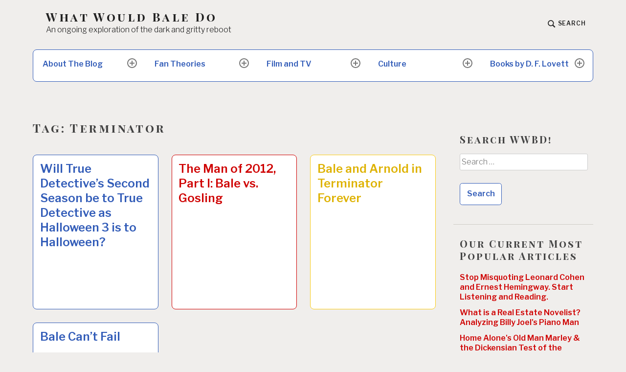

--- FILE ---
content_type: text/html; charset=UTF-8
request_url: https://whatwouldbaledo.com/tag/terminator-2/
body_size: 22478
content:
<!DOCTYPE html>
<html lang="en-US" class="no-js">
<head>
<meta charset="UTF-8">
<meta name="viewport" content="width=device-width, initial-scale=1">
<link rel="profile" href="http://gmpg.org/xfn/11">
<link rel="pingback" href="https://whatwouldbaledo.com/xmlrpc.php">

<meta name='robots' content='index, follow, max-image-preview:large, max-snippet:-1, max-video-preview:-1' />
<script>document.documentElement.className = document.documentElement.className.replace("no-js","js");</script>
<!-- Jetpack Site Verification Tags -->
<meta name="google-site-verification" content="wqdogNV_wnjDVXXyKKhdxBrlogqAW8xcTNRJNc3M68o" />
<script>window._wca = window._wca || [];</script>

	<!-- This site is optimized with the Yoast SEO plugin v26.6 - https://yoast.com/wordpress/plugins/seo/ -->
	<title>Terminator Archives - What Would Bale Do</title>
	<link rel="canonical" href="https://whatwouldbaledo.com/tag/terminator-2/" />
	<meta property="og:locale" content="en_US" />
	<meta property="og:type" content="article" />
	<meta property="og:title" content="Terminator Archives - What Would Bale Do" />
	<meta property="og:url" content="https://whatwouldbaledo.com/tag/terminator-2/" />
	<meta property="og:site_name" content="What Would Bale Do" />
	<meta name="twitter:card" content="summary_large_image" />
	<script type="application/ld+json" class="yoast-schema-graph">{"@context":"https://schema.org","@graph":[{"@type":"CollectionPage","@id":"https://whatwouldbaledo.com/tag/terminator-2/","url":"https://whatwouldbaledo.com/tag/terminator-2/","name":"Terminator Archives - What Would Bale Do","isPartOf":{"@id":"https://whatwouldbaledo.com/#website"},"breadcrumb":{"@id":"https://whatwouldbaledo.com/tag/terminator-2/#breadcrumb"},"inLanguage":"en-US"},{"@type":"BreadcrumbList","@id":"https://whatwouldbaledo.com/tag/terminator-2/#breadcrumb","itemListElement":[{"@type":"ListItem","position":1,"name":"Home","item":"https://whatwouldbaledo.com/"},{"@type":"ListItem","position":2,"name":"Terminator"}]},{"@type":"WebSite","@id":"https://whatwouldbaledo.com/#website","url":"https://whatwouldbaledo.com/","name":"What Would Bale Do","description":"An ongoing exploration of the dark and gritty reboot","potentialAction":[{"@type":"SearchAction","target":{"@type":"EntryPoint","urlTemplate":"https://whatwouldbaledo.com/?s={search_term_string}"},"query-input":{"@type":"PropertyValueSpecification","valueRequired":true,"valueName":"search_term_string"}}],"inLanguage":"en-US"}]}</script>
	<!-- / Yoast SEO plugin. -->


<link rel='dns-prefetch' href='//public-api.wordpress.com' />
<link rel='dns-prefetch' href='//stats.wp.com' />
<link rel='dns-prefetch' href='//secure.gravatar.com' />
<link rel='dns-prefetch' href='//fonts-api.wp.com' />
<link rel='dns-prefetch' href='//widgets.wp.com' />
<link rel='dns-prefetch' href='//s0.wp.com' />
<link rel='dns-prefetch' href='//0.gravatar.com' />
<link rel='dns-prefetch' href='//1.gravatar.com' />
<link rel='dns-prefetch' href='//2.gravatar.com' />
<link rel='dns-prefetch' href='//jetpack.wordpress.com' />
<link rel='dns-prefetch' href='//s.pubmine.com' />
<link rel='dns-prefetch' href='//x.bidswitch.net' />
<link rel='dns-prefetch' href='//static.criteo.net' />
<link rel='dns-prefetch' href='//ib.adnxs.com' />
<link rel='dns-prefetch' href='//aax.amazon-adsystem.com' />
<link rel='dns-prefetch' href='//bidder.criteo.com' />
<link rel='dns-prefetch' href='//cas.criteo.com' />
<link rel='dns-prefetch' href='//gum.criteo.com' />
<link rel='dns-prefetch' href='//ads.pubmatic.com' />
<link rel='dns-prefetch' href='//gads.pubmatic.com' />
<link rel='dns-prefetch' href='//tpc.googlesyndication.com' />
<link rel='dns-prefetch' href='//ad.doubleclick.net' />
<link rel='dns-prefetch' href='//googleads.g.doubleclick.net' />
<link rel='dns-prefetch' href='//www.googletagservices.com' />
<link rel='dns-prefetch' href='//cdn.switchadhub.com' />
<link rel='dns-prefetch' href='//delivery.g.switchadhub.com' />
<link rel='dns-prefetch' href='//delivery.swid.switchadhub.com' />
<link rel='dns-prefetch' href='//af.pubmine.com' />
<link rel='preconnect' href='//i0.wp.com' />
<link rel='preconnect' href='//c0.wp.com' />
<link rel="alternate" type="application/rss+xml" title="What Would Bale Do &raquo; Feed" href="https://whatwouldbaledo.com/feed/" />
<link rel="alternate" type="application/rss+xml" title="What Would Bale Do &raquo; Comments Feed" href="https://whatwouldbaledo.com/comments/feed/" />
<link rel="alternate" type="application/rss+xml" title="What Would Bale Do &raquo; Terminator Tag Feed" href="https://whatwouldbaledo.com/tag/terminator-2/feed/" />
<style id='wp-img-auto-sizes-contain-inline-css' type='text/css'>
img:is([sizes=auto i],[sizes^="auto," i]){contain-intrinsic-size:3000px 1500px}
/*# sourceURL=wp-img-auto-sizes-contain-inline-css */
</style>
<style id='wp-emoji-styles-inline-css' type='text/css'>

	img.wp-smiley, img.emoji {
		display: inline !important;
		border: none !important;
		box-shadow: none !important;
		height: 1em !important;
		width: 1em !important;
		margin: 0 0.07em !important;
		vertical-align: -0.1em !important;
		background: none !important;
		padding: 0 !important;
	}
/*# sourceURL=wp-emoji-styles-inline-css */
</style>
<style id='wp-block-library-inline-css' type='text/css'>
:root{--wp-block-synced-color:#7a00df;--wp-block-synced-color--rgb:122,0,223;--wp-bound-block-color:var(--wp-block-synced-color);--wp-editor-canvas-background:#ddd;--wp-admin-theme-color:#007cba;--wp-admin-theme-color--rgb:0,124,186;--wp-admin-theme-color-darker-10:#006ba1;--wp-admin-theme-color-darker-10--rgb:0,107,160.5;--wp-admin-theme-color-darker-20:#005a87;--wp-admin-theme-color-darker-20--rgb:0,90,135;--wp-admin-border-width-focus:2px}@media (min-resolution:192dpi){:root{--wp-admin-border-width-focus:1.5px}}.wp-element-button{cursor:pointer}:root .has-very-light-gray-background-color{background-color:#eee}:root .has-very-dark-gray-background-color{background-color:#313131}:root .has-very-light-gray-color{color:#eee}:root .has-very-dark-gray-color{color:#313131}:root .has-vivid-green-cyan-to-vivid-cyan-blue-gradient-background{background:linear-gradient(135deg,#00d084,#0693e3)}:root .has-purple-crush-gradient-background{background:linear-gradient(135deg,#34e2e4,#4721fb 50%,#ab1dfe)}:root .has-hazy-dawn-gradient-background{background:linear-gradient(135deg,#faaca8,#dad0ec)}:root .has-subdued-olive-gradient-background{background:linear-gradient(135deg,#fafae1,#67a671)}:root .has-atomic-cream-gradient-background{background:linear-gradient(135deg,#fdd79a,#004a59)}:root .has-nightshade-gradient-background{background:linear-gradient(135deg,#330968,#31cdcf)}:root .has-midnight-gradient-background{background:linear-gradient(135deg,#020381,#2874fc)}:root{--wp--preset--font-size--normal:16px;--wp--preset--font-size--huge:42px}.has-regular-font-size{font-size:1em}.has-larger-font-size{font-size:2.625em}.has-normal-font-size{font-size:var(--wp--preset--font-size--normal)}.has-huge-font-size{font-size:var(--wp--preset--font-size--huge)}.has-text-align-center{text-align:center}.has-text-align-left{text-align:left}.has-text-align-right{text-align:right}.has-fit-text{white-space:nowrap!important}#end-resizable-editor-section{display:none}.aligncenter{clear:both}.items-justified-left{justify-content:flex-start}.items-justified-center{justify-content:center}.items-justified-right{justify-content:flex-end}.items-justified-space-between{justify-content:space-between}.screen-reader-text{border:0;clip-path:inset(50%);height:1px;margin:-1px;overflow:hidden;padding:0;position:absolute;width:1px;word-wrap:normal!important}.screen-reader-text:focus{background-color:#ddd;clip-path:none;color:#444;display:block;font-size:1em;height:auto;left:5px;line-height:normal;padding:15px 23px 14px;text-decoration:none;top:5px;width:auto;z-index:100000}html :where(.has-border-color){border-style:solid}html :where([style*=border-top-color]){border-top-style:solid}html :where([style*=border-right-color]){border-right-style:solid}html :where([style*=border-bottom-color]){border-bottom-style:solid}html :where([style*=border-left-color]){border-left-style:solid}html :where([style*=border-width]){border-style:solid}html :where([style*=border-top-width]){border-top-style:solid}html :where([style*=border-right-width]){border-right-style:solid}html :where([style*=border-bottom-width]){border-bottom-style:solid}html :where([style*=border-left-width]){border-left-style:solid}html :where(img[class*=wp-image-]){height:auto;max-width:100%}:where(figure){margin:0 0 1em}html :where(.is-position-sticky){--wp-admin--admin-bar--position-offset:var(--wp-admin--admin-bar--height,0px)}@media screen and (max-width:600px){html :where(.is-position-sticky){--wp-admin--admin-bar--position-offset:0px}}
.has-text-align-justify{text-align:justify;}

/*# sourceURL=wp-block-library-inline-css */
</style><style id='global-styles-inline-css' type='text/css'>
:root{--wp--preset--aspect-ratio--square: 1;--wp--preset--aspect-ratio--4-3: 4/3;--wp--preset--aspect-ratio--3-4: 3/4;--wp--preset--aspect-ratio--3-2: 3/2;--wp--preset--aspect-ratio--2-3: 2/3;--wp--preset--aspect-ratio--16-9: 16/9;--wp--preset--aspect-ratio--9-16: 9/16;--wp--preset--color--black: #000000;--wp--preset--color--cyan-bluish-gray: #abb8c3;--wp--preset--color--white: #fff;--wp--preset--color--pale-pink: #f78da7;--wp--preset--color--vivid-red: #cf2e2e;--wp--preset--color--luminous-vivid-orange: #ff6900;--wp--preset--color--luminous-vivid-amber: #fcb900;--wp--preset--color--light-green-cyan: #7bdcb5;--wp--preset--color--vivid-green-cyan: #00d084;--wp--preset--color--pale-cyan-blue: #8ed1fc;--wp--preset--color--vivid-cyan-blue: #0693e3;--wp--preset--color--vivid-purple: #9b51e0;--wp--preset--color--red: #ce4639;--wp--preset--color--green: #26866d;--wp--preset--color--purple: #8b66d6;--wp--preset--color--dark-gray: #222;--wp--preset--color--medium-gray: #777;--wp--preset--color--light-gray: #e1dfdc;--wp--preset--gradient--vivid-cyan-blue-to-vivid-purple: linear-gradient(135deg,rgb(6,147,227) 0%,rgb(155,81,224) 100%);--wp--preset--gradient--light-green-cyan-to-vivid-green-cyan: linear-gradient(135deg,rgb(122,220,180) 0%,rgb(0,208,130) 100%);--wp--preset--gradient--luminous-vivid-amber-to-luminous-vivid-orange: linear-gradient(135deg,rgb(252,185,0) 0%,rgb(255,105,0) 100%);--wp--preset--gradient--luminous-vivid-orange-to-vivid-red: linear-gradient(135deg,rgb(255,105,0) 0%,rgb(207,46,46) 100%);--wp--preset--gradient--very-light-gray-to-cyan-bluish-gray: linear-gradient(135deg,rgb(238,238,238) 0%,rgb(169,184,195) 100%);--wp--preset--gradient--cool-to-warm-spectrum: linear-gradient(135deg,rgb(74,234,220) 0%,rgb(151,120,209) 20%,rgb(207,42,186) 40%,rgb(238,44,130) 60%,rgb(251,105,98) 80%,rgb(254,248,76) 100%);--wp--preset--gradient--blush-light-purple: linear-gradient(135deg,rgb(255,206,236) 0%,rgb(152,150,240) 100%);--wp--preset--gradient--blush-bordeaux: linear-gradient(135deg,rgb(254,205,165) 0%,rgb(254,45,45) 50%,rgb(107,0,62) 100%);--wp--preset--gradient--luminous-dusk: linear-gradient(135deg,rgb(255,203,112) 0%,rgb(199,81,192) 50%,rgb(65,88,208) 100%);--wp--preset--gradient--pale-ocean: linear-gradient(135deg,rgb(255,245,203) 0%,rgb(182,227,212) 50%,rgb(51,167,181) 100%);--wp--preset--gradient--electric-grass: linear-gradient(135deg,rgb(202,248,128) 0%,rgb(113,206,126) 100%);--wp--preset--gradient--midnight: linear-gradient(135deg,rgb(2,3,129) 0%,rgb(40,116,252) 100%);--wp--preset--font-size--small: 13px;--wp--preset--font-size--medium: 20px;--wp--preset--font-size--large: 36px;--wp--preset--font-size--x-large: 42px;--wp--preset--font-family--albert-sans: 'Albert Sans', sans-serif;--wp--preset--font-family--alegreya: Alegreya, serif;--wp--preset--font-family--arvo: Arvo, serif;--wp--preset--font-family--bodoni-moda: 'Bodoni Moda', serif;--wp--preset--font-family--bricolage-grotesque: 'Bricolage Grotesque', sans-serif;--wp--preset--font-family--cabin: Cabin, sans-serif;--wp--preset--font-family--chivo: Chivo, sans-serif;--wp--preset--font-family--commissioner: Commissioner, sans-serif;--wp--preset--font-family--cormorant: Cormorant, serif;--wp--preset--font-family--courier-prime: 'Courier Prime', monospace;--wp--preset--font-family--crimson-pro: 'Crimson Pro', serif;--wp--preset--font-family--dm-mono: 'DM Mono', monospace;--wp--preset--font-family--dm-sans: 'DM Sans', sans-serif;--wp--preset--font-family--dm-serif-display: 'DM Serif Display', serif;--wp--preset--font-family--domine: Domine, serif;--wp--preset--font-family--eb-garamond: 'EB Garamond', serif;--wp--preset--font-family--epilogue: Epilogue, sans-serif;--wp--preset--font-family--fahkwang: Fahkwang, sans-serif;--wp--preset--font-family--figtree: Figtree, sans-serif;--wp--preset--font-family--fira-sans: 'Fira Sans', sans-serif;--wp--preset--font-family--fjalla-one: 'Fjalla One', sans-serif;--wp--preset--font-family--fraunces: Fraunces, serif;--wp--preset--font-family--gabarito: Gabarito, system-ui;--wp--preset--font-family--ibm-plex-mono: 'IBM Plex Mono', monospace;--wp--preset--font-family--ibm-plex-sans: 'IBM Plex Sans', sans-serif;--wp--preset--font-family--ibarra-real-nova: 'Ibarra Real Nova', serif;--wp--preset--font-family--instrument-serif: 'Instrument Serif', serif;--wp--preset--font-family--inter: Inter, sans-serif;--wp--preset--font-family--josefin-sans: 'Josefin Sans', sans-serif;--wp--preset--font-family--jost: Jost, sans-serif;--wp--preset--font-family--libre-baskerville: 'Libre Baskerville', serif;--wp--preset--font-family--libre-franklin: 'Libre Franklin', sans-serif;--wp--preset--font-family--literata: Literata, serif;--wp--preset--font-family--lora: Lora, serif;--wp--preset--font-family--merriweather: Merriweather, serif;--wp--preset--font-family--montserrat: Montserrat, sans-serif;--wp--preset--font-family--newsreader: Newsreader, serif;--wp--preset--font-family--noto-sans-mono: 'Noto Sans Mono', sans-serif;--wp--preset--font-family--nunito: Nunito, sans-serif;--wp--preset--font-family--open-sans: 'Open Sans', sans-serif;--wp--preset--font-family--overpass: Overpass, sans-serif;--wp--preset--font-family--pt-serif: 'PT Serif', serif;--wp--preset--font-family--petrona: Petrona, serif;--wp--preset--font-family--piazzolla: Piazzolla, serif;--wp--preset--font-family--playfair-display: 'Playfair Display', serif;--wp--preset--font-family--plus-jakarta-sans: 'Plus Jakarta Sans', sans-serif;--wp--preset--font-family--poppins: Poppins, sans-serif;--wp--preset--font-family--raleway: Raleway, sans-serif;--wp--preset--font-family--roboto: Roboto, sans-serif;--wp--preset--font-family--roboto-slab: 'Roboto Slab', serif;--wp--preset--font-family--rubik: Rubik, sans-serif;--wp--preset--font-family--rufina: Rufina, serif;--wp--preset--font-family--sora: Sora, sans-serif;--wp--preset--font-family--source-sans-3: 'Source Sans 3', sans-serif;--wp--preset--font-family--source-serif-4: 'Source Serif 4', serif;--wp--preset--font-family--space-mono: 'Space Mono', monospace;--wp--preset--font-family--syne: Syne, sans-serif;--wp--preset--font-family--texturina: Texturina, serif;--wp--preset--font-family--urbanist: Urbanist, sans-serif;--wp--preset--font-family--work-sans: 'Work Sans', sans-serif;--wp--preset--spacing--20: 0.44rem;--wp--preset--spacing--30: 0.67rem;--wp--preset--spacing--40: 1rem;--wp--preset--spacing--50: 1.5rem;--wp--preset--spacing--60: 2.25rem;--wp--preset--spacing--70: 3.38rem;--wp--preset--spacing--80: 5.06rem;--wp--preset--shadow--natural: 6px 6px 9px rgba(0, 0, 0, 0.2);--wp--preset--shadow--deep: 12px 12px 50px rgba(0, 0, 0, 0.4);--wp--preset--shadow--sharp: 6px 6px 0px rgba(0, 0, 0, 0.2);--wp--preset--shadow--outlined: 6px 6px 0px -3px rgb(255, 255, 255), 6px 6px rgb(0, 0, 0);--wp--preset--shadow--crisp: 6px 6px 0px rgb(0, 0, 0);}:where(.is-layout-flex){gap: 0.5em;}:where(.is-layout-grid){gap: 0.5em;}body .is-layout-flex{display: flex;}.is-layout-flex{flex-wrap: wrap;align-items: center;}.is-layout-flex > :is(*, div){margin: 0;}body .is-layout-grid{display: grid;}.is-layout-grid > :is(*, div){margin: 0;}:where(.wp-block-columns.is-layout-flex){gap: 2em;}:where(.wp-block-columns.is-layout-grid){gap: 2em;}:where(.wp-block-post-template.is-layout-flex){gap: 1.25em;}:where(.wp-block-post-template.is-layout-grid){gap: 1.25em;}.has-black-color{color: var(--wp--preset--color--black) !important;}.has-cyan-bluish-gray-color{color: var(--wp--preset--color--cyan-bluish-gray) !important;}.has-white-color{color: var(--wp--preset--color--white) !important;}.has-pale-pink-color{color: var(--wp--preset--color--pale-pink) !important;}.has-vivid-red-color{color: var(--wp--preset--color--vivid-red) !important;}.has-luminous-vivid-orange-color{color: var(--wp--preset--color--luminous-vivid-orange) !important;}.has-luminous-vivid-amber-color{color: var(--wp--preset--color--luminous-vivid-amber) !important;}.has-light-green-cyan-color{color: var(--wp--preset--color--light-green-cyan) !important;}.has-vivid-green-cyan-color{color: var(--wp--preset--color--vivid-green-cyan) !important;}.has-pale-cyan-blue-color{color: var(--wp--preset--color--pale-cyan-blue) !important;}.has-vivid-cyan-blue-color{color: var(--wp--preset--color--vivid-cyan-blue) !important;}.has-vivid-purple-color{color: var(--wp--preset--color--vivid-purple) !important;}.has-black-background-color{background-color: var(--wp--preset--color--black) !important;}.has-cyan-bluish-gray-background-color{background-color: var(--wp--preset--color--cyan-bluish-gray) !important;}.has-white-background-color{background-color: var(--wp--preset--color--white) !important;}.has-pale-pink-background-color{background-color: var(--wp--preset--color--pale-pink) !important;}.has-vivid-red-background-color{background-color: var(--wp--preset--color--vivid-red) !important;}.has-luminous-vivid-orange-background-color{background-color: var(--wp--preset--color--luminous-vivid-orange) !important;}.has-luminous-vivid-amber-background-color{background-color: var(--wp--preset--color--luminous-vivid-amber) !important;}.has-light-green-cyan-background-color{background-color: var(--wp--preset--color--light-green-cyan) !important;}.has-vivid-green-cyan-background-color{background-color: var(--wp--preset--color--vivid-green-cyan) !important;}.has-pale-cyan-blue-background-color{background-color: var(--wp--preset--color--pale-cyan-blue) !important;}.has-vivid-cyan-blue-background-color{background-color: var(--wp--preset--color--vivid-cyan-blue) !important;}.has-vivid-purple-background-color{background-color: var(--wp--preset--color--vivid-purple) !important;}.has-black-border-color{border-color: var(--wp--preset--color--black) !important;}.has-cyan-bluish-gray-border-color{border-color: var(--wp--preset--color--cyan-bluish-gray) !important;}.has-white-border-color{border-color: var(--wp--preset--color--white) !important;}.has-pale-pink-border-color{border-color: var(--wp--preset--color--pale-pink) !important;}.has-vivid-red-border-color{border-color: var(--wp--preset--color--vivid-red) !important;}.has-luminous-vivid-orange-border-color{border-color: var(--wp--preset--color--luminous-vivid-orange) !important;}.has-luminous-vivid-amber-border-color{border-color: var(--wp--preset--color--luminous-vivid-amber) !important;}.has-light-green-cyan-border-color{border-color: var(--wp--preset--color--light-green-cyan) !important;}.has-vivid-green-cyan-border-color{border-color: var(--wp--preset--color--vivid-green-cyan) !important;}.has-pale-cyan-blue-border-color{border-color: var(--wp--preset--color--pale-cyan-blue) !important;}.has-vivid-cyan-blue-border-color{border-color: var(--wp--preset--color--vivid-cyan-blue) !important;}.has-vivid-purple-border-color{border-color: var(--wp--preset--color--vivid-purple) !important;}.has-vivid-cyan-blue-to-vivid-purple-gradient-background{background: var(--wp--preset--gradient--vivid-cyan-blue-to-vivid-purple) !important;}.has-light-green-cyan-to-vivid-green-cyan-gradient-background{background: var(--wp--preset--gradient--light-green-cyan-to-vivid-green-cyan) !important;}.has-luminous-vivid-amber-to-luminous-vivid-orange-gradient-background{background: var(--wp--preset--gradient--luminous-vivid-amber-to-luminous-vivid-orange) !important;}.has-luminous-vivid-orange-to-vivid-red-gradient-background{background: var(--wp--preset--gradient--luminous-vivid-orange-to-vivid-red) !important;}.has-very-light-gray-to-cyan-bluish-gray-gradient-background{background: var(--wp--preset--gradient--very-light-gray-to-cyan-bluish-gray) !important;}.has-cool-to-warm-spectrum-gradient-background{background: var(--wp--preset--gradient--cool-to-warm-spectrum) !important;}.has-blush-light-purple-gradient-background{background: var(--wp--preset--gradient--blush-light-purple) !important;}.has-blush-bordeaux-gradient-background{background: var(--wp--preset--gradient--blush-bordeaux) !important;}.has-luminous-dusk-gradient-background{background: var(--wp--preset--gradient--luminous-dusk) !important;}.has-pale-ocean-gradient-background{background: var(--wp--preset--gradient--pale-ocean) !important;}.has-electric-grass-gradient-background{background: var(--wp--preset--gradient--electric-grass) !important;}.has-midnight-gradient-background{background: var(--wp--preset--gradient--midnight) !important;}.has-small-font-size{font-size: var(--wp--preset--font-size--small) !important;}.has-medium-font-size{font-size: var(--wp--preset--font-size--medium) !important;}.has-large-font-size{font-size: var(--wp--preset--font-size--large) !important;}.has-x-large-font-size{font-size: var(--wp--preset--font-size--x-large) !important;}.has-albert-sans-font-family{font-family: var(--wp--preset--font-family--albert-sans) !important;}.has-alegreya-font-family{font-family: var(--wp--preset--font-family--alegreya) !important;}.has-arvo-font-family{font-family: var(--wp--preset--font-family--arvo) !important;}.has-bodoni-moda-font-family{font-family: var(--wp--preset--font-family--bodoni-moda) !important;}.has-bricolage-grotesque-font-family{font-family: var(--wp--preset--font-family--bricolage-grotesque) !important;}.has-cabin-font-family{font-family: var(--wp--preset--font-family--cabin) !important;}.has-chivo-font-family{font-family: var(--wp--preset--font-family--chivo) !important;}.has-commissioner-font-family{font-family: var(--wp--preset--font-family--commissioner) !important;}.has-cormorant-font-family{font-family: var(--wp--preset--font-family--cormorant) !important;}.has-courier-prime-font-family{font-family: var(--wp--preset--font-family--courier-prime) !important;}.has-crimson-pro-font-family{font-family: var(--wp--preset--font-family--crimson-pro) !important;}.has-dm-mono-font-family{font-family: var(--wp--preset--font-family--dm-mono) !important;}.has-dm-sans-font-family{font-family: var(--wp--preset--font-family--dm-sans) !important;}.has-dm-serif-display-font-family{font-family: var(--wp--preset--font-family--dm-serif-display) !important;}.has-domine-font-family{font-family: var(--wp--preset--font-family--domine) !important;}.has-eb-garamond-font-family{font-family: var(--wp--preset--font-family--eb-garamond) !important;}.has-epilogue-font-family{font-family: var(--wp--preset--font-family--epilogue) !important;}.has-fahkwang-font-family{font-family: var(--wp--preset--font-family--fahkwang) !important;}.has-figtree-font-family{font-family: var(--wp--preset--font-family--figtree) !important;}.has-fira-sans-font-family{font-family: var(--wp--preset--font-family--fira-sans) !important;}.has-fjalla-one-font-family{font-family: var(--wp--preset--font-family--fjalla-one) !important;}.has-fraunces-font-family{font-family: var(--wp--preset--font-family--fraunces) !important;}.has-gabarito-font-family{font-family: var(--wp--preset--font-family--gabarito) !important;}.has-ibm-plex-mono-font-family{font-family: var(--wp--preset--font-family--ibm-plex-mono) !important;}.has-ibm-plex-sans-font-family{font-family: var(--wp--preset--font-family--ibm-plex-sans) !important;}.has-ibarra-real-nova-font-family{font-family: var(--wp--preset--font-family--ibarra-real-nova) !important;}.has-instrument-serif-font-family{font-family: var(--wp--preset--font-family--instrument-serif) !important;}.has-inter-font-family{font-family: var(--wp--preset--font-family--inter) !important;}.has-josefin-sans-font-family{font-family: var(--wp--preset--font-family--josefin-sans) !important;}.has-jost-font-family{font-family: var(--wp--preset--font-family--jost) !important;}.has-libre-baskerville-font-family{font-family: var(--wp--preset--font-family--libre-baskerville) !important;}.has-libre-franklin-font-family{font-family: var(--wp--preset--font-family--libre-franklin) !important;}.has-literata-font-family{font-family: var(--wp--preset--font-family--literata) !important;}.has-lora-font-family{font-family: var(--wp--preset--font-family--lora) !important;}.has-merriweather-font-family{font-family: var(--wp--preset--font-family--merriweather) !important;}.has-montserrat-font-family{font-family: var(--wp--preset--font-family--montserrat) !important;}.has-newsreader-font-family{font-family: var(--wp--preset--font-family--newsreader) !important;}.has-noto-sans-mono-font-family{font-family: var(--wp--preset--font-family--noto-sans-mono) !important;}.has-nunito-font-family{font-family: var(--wp--preset--font-family--nunito) !important;}.has-open-sans-font-family{font-family: var(--wp--preset--font-family--open-sans) !important;}.has-overpass-font-family{font-family: var(--wp--preset--font-family--overpass) !important;}.has-pt-serif-font-family{font-family: var(--wp--preset--font-family--pt-serif) !important;}.has-petrona-font-family{font-family: var(--wp--preset--font-family--petrona) !important;}.has-piazzolla-font-family{font-family: var(--wp--preset--font-family--piazzolla) !important;}.has-playfair-display-font-family{font-family: var(--wp--preset--font-family--playfair-display) !important;}.has-plus-jakarta-sans-font-family{font-family: var(--wp--preset--font-family--plus-jakarta-sans) !important;}.has-poppins-font-family{font-family: var(--wp--preset--font-family--poppins) !important;}.has-raleway-font-family{font-family: var(--wp--preset--font-family--raleway) !important;}.has-roboto-font-family{font-family: var(--wp--preset--font-family--roboto) !important;}.has-roboto-slab-font-family{font-family: var(--wp--preset--font-family--roboto-slab) !important;}.has-rubik-font-family{font-family: var(--wp--preset--font-family--rubik) !important;}.has-rufina-font-family{font-family: var(--wp--preset--font-family--rufina) !important;}.has-sora-font-family{font-family: var(--wp--preset--font-family--sora) !important;}.has-source-sans-3-font-family{font-family: var(--wp--preset--font-family--source-sans-3) !important;}.has-source-serif-4-font-family{font-family: var(--wp--preset--font-family--source-serif-4) !important;}.has-space-mono-font-family{font-family: var(--wp--preset--font-family--space-mono) !important;}.has-syne-font-family{font-family: var(--wp--preset--font-family--syne) !important;}.has-texturina-font-family{font-family: var(--wp--preset--font-family--texturina) !important;}.has-urbanist-font-family{font-family: var(--wp--preset--font-family--urbanist) !important;}.has-work-sans-font-family{font-family: var(--wp--preset--font-family--work-sans) !important;}
/*# sourceURL=global-styles-inline-css */
</style>

<style id='classic-theme-styles-inline-css' type='text/css'>
/*! This file is auto-generated */
.wp-block-button__link{color:#fff;background-color:#32373c;border-radius:9999px;box-shadow:none;text-decoration:none;padding:calc(.667em + 2px) calc(1.333em + 2px);font-size:1.125em}.wp-block-file__button{background:#32373c;color:#fff;text-decoration:none}
/*# sourceURL=/wp-includes/css/classic-themes.min.css */
</style>
<link rel='stylesheet' id='woocommerce-layout-css' href='https://c0.wp.com/p/woocommerce/10.4.3/assets/css/woocommerce-layout.css' type='text/css' media='all' />
<style id='woocommerce-layout-inline-css' type='text/css'>

	.infinite-scroll .woocommerce-pagination {
		display: none;
	}
/*# sourceURL=woocommerce-layout-inline-css */
</style>
<link rel='stylesheet' id='woocommerce-smallscreen-css' href='https://c0.wp.com/p/woocommerce/10.4.3/assets/css/woocommerce-smallscreen.css' type='text/css' media='only screen and (max-width: 768px)' />
<link rel='stylesheet' id='woocommerce-general-css' href='https://c0.wp.com/p/woocommerce/10.4.3/assets/css/woocommerce.css' type='text/css' media='all' />
<style id='woocommerce-inline-inline-css' type='text/css'>
.woocommerce form .form-row .required { visibility: visible; }
/*# sourceURL=woocommerce-inline-inline-css */
</style>
<link rel='stylesheet' id='textbook-libre-franklin-css' href='//fonts-api.wp.com/css?family=Libre+Franklin%3A300%2C500%2C600%2C300italic%2C600italic&#038;subset=latin,latin-ext' type='text/css' media='all' />
<link rel='stylesheet' id='textbook-playfair-display-css' href='//fonts-api.wp.com/css?family=Playfair+Display%3A400i&#038;subset=latin,latin-ext' type='text/css' media='all' />
<link rel='stylesheet' id='textbook-playfair-display-sc-css' href='//fonts-api.wp.com/css?family=Playfair+Display+SC%3A700&#038;subset=latin,latin-ext' type='text/css' media='all' />
<link rel='stylesheet' id='textbook-style-css' href='https://whatwouldbaledo.com/wp-content/themes/textbook/style.css?ver=6.9' type='text/css' media='all' />
<style id='textbook-style-inline-css' type='text/css'>
.cat-links { clip: rect(1px, 1px, 1px, 1px); height: 1px; position: absolute; overflow: hidden; width: 1px; }
/*# sourceURL=textbook-style-inline-css */
</style>
<link rel='stylesheet' id='textbook-block-style-css' href='https://whatwouldbaledo.com/wp-content/themes/textbook/assets/css/blocks.css?ver=20181018' type='text/css' media='all' />
<link rel='stylesheet' id='jetpack_likes-css' href='https://whatwouldbaledo.com/wp-content/plugins/jetpack/modules/likes/style.css?ver=15.4-a.5' type='text/css' media='all' />
<link rel='stylesheet' id='jetpack-swiper-library-css' href='https://whatwouldbaledo.com/wp-content/plugins/jetpack/_inc/blocks/swiper.css?ver=15.4-a.5' type='text/css' media='all' />
<link rel='stylesheet' id='jetpack-carousel-css' href='https://whatwouldbaledo.com/wp-content/plugins/jetpack/modules/carousel/jetpack-carousel.css?ver=15.4-a.5' type='text/css' media='all' />
<link rel='stylesheet' id='tiled-gallery-css' href='https://whatwouldbaledo.com/wp-content/plugins/jetpack/modules/tiled-gallery/tiled-gallery/tiled-gallery.css?ver=2023-08-21' type='text/css' media='all' />
<link rel='stylesheet' id='wp-calypso-bridge-masterbar-css' href='https://whatwouldbaledo.com/wp-content/mu-plugins/wpcomsh/vendor/automattic/wc-calypso-bridge/store-on-wpcom/assets/css/masterbar.css?ver=2.11.3' type='text/css' media='all' />
<link rel='stylesheet' id='jetpack-subscriptions-css' href='https://whatwouldbaledo.com/wp-content/plugins/jetpack/_inc/build/subscriptions/subscriptions.min.css?ver=15.4-a.5' type='text/css' media='all' />
<style id='jetpack_facebook_likebox-inline-css' type='text/css'>
.widget_facebook_likebox {
	overflow: hidden;
}

/*# sourceURL=https://whatwouldbaledo.com/wp-content/plugins/jetpack/modules/widgets/facebook-likebox/style.css */
</style>
<link rel='stylesheet' id='wordads-css' href='https://whatwouldbaledo.com/wp-content/plugins/jetpack/modules/wordads/css/style.css?ver=2015-12-18' type='text/css' media='all' />
<style id='jetpack-global-styles-frontend-style-inline-css' type='text/css'>
:root { --font-headings: unset; --font-base: unset; --font-headings-default: -apple-system,BlinkMacSystemFont,"Segoe UI",Roboto,Oxygen-Sans,Ubuntu,Cantarell,"Helvetica Neue",sans-serif; --font-base-default: -apple-system,BlinkMacSystemFont,"Segoe UI",Roboto,Oxygen-Sans,Ubuntu,Cantarell,"Helvetica Neue",sans-serif;}
/*# sourceURL=jetpack-global-styles-frontend-style-inline-css */
</style>
<link rel='stylesheet' id='sharedaddy-css' href='https://whatwouldbaledo.com/wp-content/plugins/jetpack/modules/sharedaddy/sharing.css?ver=15.4-a.5' type='text/css' media='all' />
<link rel='stylesheet' id='social-logos-css' href='https://whatwouldbaledo.com/wp-content/plugins/jetpack/_inc/social-logos/social-logos.min.css?ver=15.4-a.5' type='text/css' media='all' />
<script type="text/javascript" src="https://c0.wp.com/c/6.9/wp-includes/js/dist/vendor/wp-polyfill.min.js" id="wp-polyfill-js"></script>
<script type="text/javascript" src="https://whatwouldbaledo.com/wp-content/plugins/jetpack/_inc/build/wordads/js/adflow-loader.min.js?minify=false&amp;ver=15.4-a.5" id="adflow_script_loader-js"></script>
<script type="text/javascript" src="https://public-api.wordpress.com/wpcom/v2/sites/11790376/adflow/conf/?_jsonp=a8c_adflow_callback&amp;ver=15.4-a.5" id="adflow_config-js"></script>
<script type="text/javascript" id="jetpack-mu-wpcom-settings-js-before">
/* <![CDATA[ */
var JETPACK_MU_WPCOM_SETTINGS = {"assetsUrl":"https://whatwouldbaledo.com/wp-content/mu-plugins/wpcomsh/jetpack_vendor/automattic/jetpack-mu-wpcom/src/build/"};
//# sourceURL=jetpack-mu-wpcom-settings-js-before
/* ]]> */
</script>
<script type="text/javascript" src="https://c0.wp.com/c/6.9/wp-includes/js/jquery/jquery.min.js" id="jquery-core-js"></script>
<script type="text/javascript" src="https://c0.wp.com/c/6.9/wp-includes/js/jquery/jquery-migrate.min.js" id="jquery-migrate-js"></script>
<script type="text/javascript" src="https://c0.wp.com/p/woocommerce/10.4.3/assets/js/jquery-blockui/jquery.blockUI.min.js" id="wc-jquery-blockui-js" defer="defer" data-wp-strategy="defer"></script>
<script type="text/javascript" id="wc-add-to-cart-js-extra">
/* <![CDATA[ */
var wc_add_to_cart_params = {"ajax_url":"/wp-admin/admin-ajax.php","wc_ajax_url":"/?wc-ajax=%%endpoint%%","i18n_view_cart":"View cart","cart_url":"https://whatwouldbaledo.com/cart/","is_cart":"","cart_redirect_after_add":"no"};
//# sourceURL=wc-add-to-cart-js-extra
/* ]]> */
</script>
<script type="text/javascript" src="https://c0.wp.com/p/woocommerce/10.4.3/assets/js/frontend/add-to-cart.min.js" id="wc-add-to-cart-js" defer="defer" data-wp-strategy="defer"></script>
<script type="text/javascript" src="https://c0.wp.com/p/woocommerce/10.4.3/assets/js/js-cookie/js.cookie.min.js" id="wc-js-cookie-js" defer="defer" data-wp-strategy="defer"></script>
<script type="text/javascript" id="woocommerce-js-extra">
/* <![CDATA[ */
var woocommerce_params = {"ajax_url":"/wp-admin/admin-ajax.php","wc_ajax_url":"/?wc-ajax=%%endpoint%%","i18n_password_show":"Show password","i18n_password_hide":"Hide password"};
//# sourceURL=woocommerce-js-extra
/* ]]> */
</script>
<script type="text/javascript" src="https://c0.wp.com/p/woocommerce/10.4.3/assets/js/frontend/woocommerce.min.js" id="woocommerce-js" defer="defer" data-wp-strategy="defer"></script>
<script type="text/javascript" src="https://stats.wp.com/s-202501.js" id="woocommerce-analytics-js" defer="defer" data-wp-strategy="defer"></script>
<link rel="https://api.w.org/" href="https://whatwouldbaledo.com/wp-json/" /><link rel="alternate" title="JSON" type="application/json" href="https://whatwouldbaledo.com/wp-json/wp/v2/tags/490296" /><link rel="EditURI" type="application/rsd+xml" title="RSD" href="https://whatwouldbaledo.com/xmlrpc.php?rsd" />

<!-- Google Tag Manager -->
<script>(function(w,d,s,l,i){w[l]=w[l]||[];w[l].push({'gtm.start':
new Date().getTime(),event:'gtm.js'});var f=d.getElementsByTagName(s)[0],
j=d.createElement(s),dl=l!='dataLayer'?'&l='+l:'';j.async=true;j.src=
'https://www.googletagmanager.com/gtm.js?id='+i+dl;f.parentNode.insertBefore(j,f);
})(window,document,'script','dataLayer','GTM-MMZ3VR');</script>
<!-- End Google Tag Manager -->
	<style>img#wpstats{display:none}</style>
			<noscript><style>.woocommerce-product-gallery{ opacity: 1 !important; }</style></noscript>
	<!-- There is no amphtml version available for this URL. --><script type="text/javascript">
/* <![CDATA[ */
var wa_smart = { 'post_id': null, 'origin': 'jetpack', 'theme': 'textbook', 'target': 'wp_blog_id=11790376;language=en_US', 'top': { 'enabled': true }, 'inline': { 'enabled': false }, 'belowpost': { 'enabled': false }, 'bottom_sticky': { 'enabled': false }, 'sidebar_sticky_right': { 'enabled': false }, 'gutenberg_rectangle': { 'enabled': false }, 'gutenberg_leaderboard': { 'enabled': false }, 'gutenberg_mobile_leaderboard': { 'enabled': false }, 'gutenberg_skyscraper': { 'enabled': false }, 'sidebar_widget_mediumrectangle': { 'enabled': false }, 'sidebar_widget_leaderboard': { 'enabled': false }, 'sidebar_widget_wideskyscraper': { 'enabled': false }, 'shortcode': { 'enabled': false } }; wa_smart.cmd = [];
/* ]]> */
</script>
<style type="text/css" id="custom-colors-css">@media screen and (min-width:50em){.archive.header-image .site-header:before,.header-image .site-header:before,.page.header-image .site-header:before,.search.header-image .site-header:before,.single.header-image .site-header:before{filter:#f0eeec}}@media screen and (min-width:50em){#masthead .main-navigation .children:before,#masthead .main-navigation .sub-menu:before,#masthead .main-navigation .children li:before,#masthead .main-navigation .children ul:before,#masthead .main-navigation .sub-menu li:before,#masthead .main-navigation .sub-menu ul:before,.main-navigation.toggled-on>div>ul{border-color:#325cb8}.main-navigation.add-seperators>div>ul>li:before{border-bottom-color:#325cb8}.search-toggle a:active,.search-toggle a:hover{color:#325cb8}}@media screen and (min-width:37.5em){.post-navigation .nav-previous:before,.posts-navigation .nav-previous:before,.comments-navigation .nav-previous:before,.single .hentry .entry-meta:before{border-right-color:#325cb8}.post-navigation .nav-next:before,.posts-navigation .nav-next:before,.comments-navigation .nav-next:before{border-left-color:#325cb8}.single .hentry .comments-link:before{border-top-color:#325cb8}}@media screen and (min-width:50em){.main-navigation a:hover,.main-navigation>div>ul>li:hover a:hover,.main-navigation>div>ul>li.focus a:hover,.main-navigation>div>ul>li.focus a:focus,.main-navigation.toggled-on>div>ul>li:hover a:hover,.main-navigation.toggled-on>div>ul>li.focus a:hover,.main-navigation.toggled-on>div>ul>li.focus a:focus .main-navigation .children li a,.main-navigation .sub-menu li a{color:#fff}#masthead .main-navigation>div ul li:hover>button,#masthead .main-navigation>div ul li.focus>button,#masthead .main-navigation>div ul li:hover>button.toggled-on,#masthead .main-navigation>div ul li.focus>button.toggled-on{border-color:#fff}.main-navigation>div ul li:hover>button svg,.main-navigation>div ul li.focus>button svg,.main-navigation>div ul li:hover>button svg,.main-navigation>div ul li.focus>button svg{fill:#fff}.archive.header-image .site-header:before,.header-image .site-header:before,.page.header-image .site-header:before,.search.header-image .site-header:before,.single.header-image .site-header:before{filter:#fff}}@media screen and (min-width:37.5em){.single .hentry .cat-links a{color:#fff}}@media screen and (min-width:50em){.main-navigation .children,.main-navigation .sub-menu,.main-navigation>div>ul>li:hover,.main-navigation>div>ul>li.focus,.main-navigation.toggled-on>div>ul>li:hover,.main-navigation.toggled-on>div>ul>li.focus,.main-navigation .sub-menu li.menu-item-has-children:hover ul li,.main-navigation .sub-menu li.page_item_has_children:hover ul li,.main-navigation .children li.menu-item-has-children:hover ul li,.main-navigation .children li.page_item_has_children:hover ul li{background-color:#222}.main-navigation .dropdown-toggle.toggled-on,.main-navigation.add-seperators>div>ul>li:last-child:nth-child(-n+4):hover:before,.main-navigation.add-seperators>div>ul>li:nth-child(5n):nth-last-child(-n+6)~li:hover:before{border-color:#222}.main-navigation a:hover span,.main-navigation li.focus a span,.main-navigation .dropdown-toggle.toggled-on,{color:#ccc}#masthead .menu-toggle.toggled-on,#masthead .main-navigation .dropdown-toggle.toggled-on{background:0 0;border-color:#ccc}}@media screen and (min-width:37.5em){.single .hentry .entry-header,.single .hentry .post-thumbnail{background-color:#222}}#masthead .site-branding a,#masthead .site-description,#masthead .search-toggle a,#masthead .jetpack-social-navigation a,.testimonials .entry-content p,.testimonials-header,.testimonials .entry-header{color:#222}.search-box .search-submit,.posts-navigation a:hover,.posts-navigation a:focus,.post-navigation a:hover,.post-navigation a:focus,.comment-navigation a:hover,.comment-navigation a:focus{background:#222}.search-box .search-submit{border-color:#222}body{color:#434343}button:hover,input[type=button]:hover,input[type=reset]:hover,input[type=submit]:hover,button:focus,input[type=button]:focus,input[type=reset]:focus,input[type=submit]:focus,.search-box .search-submit,.menu-toggle.toggled-on,.card:nth-of-type(3n+1):hover .star,.card:nth-of-type(3n+1) .entry-content a,.card:nth-of-type(3n+1) .entry-content,.single .hentry .cat-links li:nth-of-type(3n+3) a,.site-content #secondary .widget_categories li:nth-of-type(3n+3) a,.site-content #secondary .widget_tag_cloud div a:nth-of-type(3n+3),.site-content #secondary .wp_widget_tag_cloud div a:nth-of-type(3n+3){color:#fff}.card:nth-of-type(3n+1) .entry-content .entry-meta:before,.posts-navigation .nav-next:focus .meta-nav,.posts-navigation .nav-previous:focus .meta-nav,.posts-navigation a:focus .meta-nav:before,.post-navigation .nav-next:focus .meta-nav,.post-navigation .nav-previous:focus .meta-nav,.post-navigation a:focus .meta-nav:before,.comment-navigation .nav-next:hover .meta-nav,.comment-navigation .nav-next:focus .meta-nav,.comment-navigation .nav-previous:hover .meta-nav,.comment-navigation .nav-previous:focus .meta-nav,.comment-navigation a:hover .meta-nav:before,.comment-navigation a:focus .meta-nav:before{border-color:#fff}.card:nth-of-type(3n+2):hover .star,.card:nth-of-type(3n+2) .entry-content a,.card:nth-of-type(3n+2) .entry-content,.single .hentry .cat-links li:nth-of-type(3n+1) a,.site-content #secondary .widget_categories li:nth-of-type(3n+1) a,.site-content #secondary .widget_tag_cloud div a:nth-of-type(3n+1),.site-content #secondary .wp_widget_tag_cloud div a:nth-of-type(3n+1){color:#fff}.card:nth-of-type(3n+2) .entry-content .entry-meta:before{border-color:#fff}.card:nth-of-type(3n+3):hover .star,.card:nth-of-type(3n+3) .entry-content a,.card:nth-of-type(3n+3) .entry-content,.single .hentry .cat-links li:nth-of-type(3n+2) a,.site-content #secondary .widget_categories li:nth-of-type(3n+2) a,.site-content #secondary .widget_tag_cloud div a:nth-of-type(3n+2),.site-content #secondary .wp_widget_tag_cloud div a:nth-of-type(3n+2){color:#515151}.card:nth-of-type(3n+3) .entry-content .entry-meta:before{border-color:#515151}.single .hentry .cat-links li:nth-of-type(3n+1):hover a,.single .hentry .cat-links li:nth-of-type(3n+2):hover a,.single .hentry .cat-links li:nth-of-type(3n+3):hover a,.single .hentry .entry-meta>*:hover,.featured-content-inner .hentry .entry-meta a:hover,.featured-content-inner .hentry .entry-meta a:active,.posts-navigation .nav-links a:hover,.post-navigation .nav-links a:hover,.comment-navigation .nav-links a:hover,.posts-navigation a:focus,.post-navigation a:focus,.comment-navigation a:focus{color:#fff}button,#infinite-handle>span button{background-color:#fff}body,.entry-content table tbody tr:nth-child(even){background-color:#f0eeec}.testimonials,.testimonials .entry-content{background-color:#e4e0dc}.comment-meta:before{border-color:#f0eeec}.testimonials .hentry .entry-content:after{border-top-color:#e4e0dc}.testimonials .hentry .entry-content:after{border-left-color:#e4e0dc}button,button:active,button:focus,input[type=button],input[type=button]:active,input[type=button]:focus,input[type=reset],input[type=reset]:active,input[type=reset]:focus,input[type=submit],input[type=submit]:active,input[type=submit]:focus,.card:nth-of-type(3n+1) .entry-content,.card:nth-of-type(3n+1) .entry-header,.card:nth-of-type(3n+1) .entry-header .entry-meta:before{border-color:#325cb8}.comments-title,.comment-list,.comment-respond,.comments-area ol>li:nth-of-type(3n+1) .comment-respond,.comments-area ol>li:nth-of-type(3n+1) .comment-body .avatar,.entry-content table tbody,.entry-content table td,.entry-content table th,.hentry>.sharedaddy:not(#jp-post-flair),.highlander-enabled #respond,.post-navigation,.posts-navigation,.comment-navigation,.search-box,.single .hentry,.page .page,.single .hentry:not(.post),.single .jetpack-testimonial,.single .hentry .post-thumbnail:before,.testimonials .hentry:nth-of-type(3n+1) .entry-content,.flex-direction-nav a,#jp-post-flair>*,#jp-post-flair .jp-relatedposts .jp-relatedposts-headline em:before,#jp-post-flair div.sharedaddy h3.sd-title:before,#jp-post-flair h3.sd-title:before,.card .entry-header .entry-meta:before,.hentry>.sharedaddy:not(#jp-post-flair) .sd-title:before,.menu-toggle.toggled-on,.main-navigation .dropdown-toggle.toggled-on,.main-navigation>div>ul,.main-navigation>div>ul li:before,.post-navigation .nav-next:before,.post-navigation .nav-previous:before,.post-navigation a .meta-nav:before,.posts-navigation .nav-next:before,.posts-navigation .nav-previous:before,.posts-navigation a .meta-nav:before,.comment-navigation .nav-next:before,.comment-navigation .nav-previous:before,.comment-navigation a .meta-nav:before,.main-navigation .children:before,.main-navigation .sub-menu:before{border-color:#325cb8}.testimonials .hentry:nth-of-type(3n+1) .entry-content:before{border-top-color:#325cb8}.testimonials .hentry:nth-of-type(3n+1) .entry-content:before{border-left-color:#325cb8}.search-box .search-submit:focus,.single .hentry .entry-header:before,.single .hentry .entry-meta:before,.single .hentry .entry-title:before,.entry-breadcrumbs:before,.featured-content-inner .hentry:nth-of-type(3n+1):before,.featured-content-inner .hentry:nth-of-type(3n+1) .post-thumbnail,.footer-widget-area .widget:nth-of-type(3n+2):before{border-color:#7090d5}#masthead .site-branding a:hover,#masthead .site-branding a:active,#masthead .search-toggle a:hover,#masthead .search-toggle a:active,#masthead .jetpack-social-navigation a:active,#masthead .jetpack-social-navigation a:hover,.search-toggle a:active,.search-toggle a:hover,.site-content #secondary .widget:nth-of-type(3n+1) a,.testimonials .hentry:nth-of-type(3n+1) a{color:#325cb8}.main-navigation a,button,input[type=button],input[type=reset],input[type=submit],.entry-content a,.entry-content a:visited,.edit-link a,#jp-post-flair .jp-relatedposts .jp-relatedposts-headline em,#jp-post-flair div.sharedaddy h3.sd-title,#jp-post-flair h3.sd-title,#jp-post-flair div#jp-relatedposts div.jp-relatedposts-items-visual .jp-relatedposts-post .jp-relatedposts-post-a,.card:nth-of-type(3n+1) .entry-header a,.card:nth-of-type(3n+1) .star,.hentry>.sharedaddy:not(#jp-post-flair) .sd-title,.flex-direction-nav a,.flex-direction-nav a:before,.comment-navigation a,.comments-area ol>li:nth-of-type(3n+1) a,.highlander-enabled #main #respond .comment-form-service a,.posts-navigation .nav-links a,.post-navigation .nav-links a,.comments-navigation .nav-links a{color:#325cb8}.entry-breadcrumbs a,.single .hentry .entry-meta>*,.featured-content-inner .hentry:nth-of-type(3n+1) .entry-meta a,.comments-area>ol>li:nth-of-type(3n+1) h3 small a,.comment-reply-title a{color:#7090d5}button:active,button:focus,input[type=button]:active,input[type=button]:focus,input[type=reset]:active,input[type=reset]:focus,input[type=submit]:active,input[type=submit]:focus,.card .entry-content,.card:nth-of-type(3n+1) .entry-content,.comment-navigation a:active,.comment-navigation a:focus,.main-navigation .dropdown-toggle.toggled-on,.menu-toggle.toggled-on,.single .hentry .cat-links li:nth-of-type(3n+3) a,.site-content #secondary .widget_categories li:nth-of-type(3n+3) a,.site-content #secondary .widget_tag_cloud div a:nth-of-type(3n+3),.site-content #secondary .wp_widget_tag_cloud div a:nth-of-type(3n+3){background-color:#325cb8}.search-box .search-submit:focus{background-color:#325cb8}.single .hentry .meta-sep,.featured-content-inner .hentry:nth-of-type(3n+1) .post-thumbnail{background-color:#7090d5}.main-navigation .dropdown-toggle:focus,#infinite-handle>span button,#infinite-handle>span button:active,#infinite-handle>span button:focus,.card:nth-of-type(3n+2) .entry-content,.card:nth-of-type(3n+2) .entry-header,.card:nth-of-type(3n+2) .entry-header .entry-meta:before{border-color:#cf0202}.main-navigation .dropdown-toggle:focus svg{fill:#cf0202}.testimonials .hentry:nth-of-type(3n+2) .entry-content,.comments-area ol>li:nth-of-type(3n+2) .comment-respond,.comments-area ol>li:nth-of-type(3n+2) .comment-body .avatar{border-color:#cf0202}.testimonials .hentry:nth-of-type(3n+2) .entry-content:before{border-top-color:#cf0202}.testimonials .hentry:nth-of-type(3n+2) .entry-content:before{border-left-color:#cf0202}.featured-page-highlight .hentry,.featured-content-inner .hentry:nth-of-type(3n+2):before,.featured-content-inner .hentry:nth-of-type(3n+2) .post-thumbnail,.footer-widget-area .widget:nth-of-type(3n+3):before{border-color:#f65f5f}#infinite-handle>span button:active,#infinite-handle>span button:focus,.card:nth-of-type(3n+2) .entry-content,.single .hentry .cat-links li:nth-of-type(3n+1) a,.site-content #secondary .widget_categories li:nth-of-type(3n+1) a,.site-content #secondary .widget_tag_cloud div a:nth-of-type(3n+1),.site-content #secondary .wp_widget_tag_cloud div a:nth-of-type(3n+1){background-color:#cf0202}.featured-content-inner .hentry:nth-of-type(3n+2) .post-thumbnail{background-color:#f65f5f}.site-content #secondary .widget:nth-of-type(3n+2) a,.testimonials .hentry:nth-of-type(3n+2) a{color:#cf0202}#infinite-handle>span button,.entry-content a:active,.entry-content a:focus,.entry-content a:hover,.card:nth-of-type(3n+2) .entry-header a,.card:nth-of-type(3n+2) .star,.comments-area ol>li:nth-of-type(3n+2) a{color:#cf0202}.featured-content-inner .hentry:nth-of-type(3n+2) .entry-meta a,.featured-page-highlight .hentry a,.comments-area>ol>li:nth-of-type(3n+2) h3 small a{color:#f65f5f}.card:nth-of-type(3n+3) .entry-content,.single .hentry .cat-links li:nth-of-type(3n+2) a,.site-content #secondary .widget_categories li:nth-of-type(3n+2) a,.site-content #secondary .widget_tag_cloud div a:nth-of-type(3n+2),.site-content #secondary .wp_widget_tag_cloud div a:nth-of-type(3n+2){background-color:#facc14}.featured-content-inner .hentry:nth-of-type(3n+3) .post-thumbnail{background-color:#facc14}.card:nth-of-type(3n+3) .entry-content,.card:nth-of-type(3n+3) .entry-header,.card:nth-of-type(3n+3) .entry-header .entry-meta:before{border-color:#facc14}.testimonials .hentry:nth-of-type(3n+3) .entry-content,.comments-area ol>li:nth-of-type(3n+3) .comment-respond,.comments-area ol>li:nth-of-type(3n+3) .comment-body .avatar{border-color:#c9a102}.testimonials .hentry:nth-of-type(3n+3) .entry-content:before{border-top-color:#c9a102}.testimonials .hentry:nth-of-type(3n+3) .entry-content:before{border-left-color:#c9a102}.featured-content-inner .hentry:nth-of-type(3n+3):before,.featured-content-inner .hentry:nth-of-type(3n+3) .post-thumbnail,.footer-widget-area .widget:nth-of-type(3n+4):before{border-color:#facc14}.site-content #secondary .widget:nth-of-type(3n+3) a,.testimonials .hentry:nth-of-type(3n+3) a{color:#a38200}.card:nth-of-type(3n+3) .entry-header a,.card:nth-of-type(3n+3) .star,.comments-area>ol>li:nth-of-type(3n+3) a{color:#deb202}.featured-content-inner .hentry:nth-of-type(3n+3) .entry-meta a,.comments-area>ol>li:nth-of-type(3n+3) h3 small a{color:#facc14}</style>
		<script type="text/javascript">
			var __ATA_PP = { 'pt': 3, 'ht': 1, 'tn': 'textbook', 'uloggedin': '0', 'amp': false, 'siteid': 11790376, 'consent': 0, 'ad': { 'label': { 'text': 'Advertisements' }, 'reportAd': { 'text': 'Report this ad' }, 'privacySettings': { 'text': 'Privacy', 'onClick': function() { window.__tcfapi && window.__tcfapi('showUi'); } } }, 'disabled_slot_formats': [] };
			var __ATA = __ATA || {};
			__ATA.cmd = __ATA.cmd || [];
			__ATA.criteo = __ATA.criteo || {};
			__ATA.criteo.cmd = __ATA.criteo.cmd || [];
		</script>
					<script type="text/javascript">
				window.sas_fallback = window.sas_fallback || [];
				window.sas_fallback.push(
					{ tag: "&lt;div id=&quot;atatags-117903765-{{unique_id}}&quot;&gt;&lt;/div&gt;&lt;script&gt;__ATA.cmd.push(function() {__ATA.initDynamicSlot({id: \'atatags-117903765-{{unique_id}}\',location: 310,formFactor: \'001\',label: {text: \'Advertisements\',},creative: {reportAd: {text: \'Report this ad\',},privacySettings: {text: \'Privacy settings\',onClick: function() { window.__tcfapi &amp;&amp; window.__tcfapi(\'showUi\'); },}}});});&lt;/script&gt;", type: 'inline' },
					{ tag: "&lt;div id=&quot;atatags-117903765-{{unique_id}}&quot;&gt;&lt;/div&gt;&lt;script&gt;__ATA.cmd.push(function() {__ATA.initDynamicSlot({id: \'atatags-117903765-{{unique_id}}\',location: 120,formFactor: \'001\',label: {text: \'Advertisements\',},creative: {reportAd: {text: \'Report this ad\',},privacySettings: {text: \'Privacy settings\',onClick: function() { window.__tcfapi &amp;&amp; window.__tcfapi(\'showUi\'); },}}});});&lt;/script&gt;", type: 'belowpost' },
					{ tag: "&lt;div id=&quot;atatags-117903765-{{unique_id}}&quot;&gt;&lt;/div&gt;&lt;script&gt;__ATA.cmd.push(function() {__ATA.initDynamicSlot({id: \'atatags-117903765-{{unique_id}}\',location: 110,formFactor: \'002\',label: {text: \'Advertisements\',},creative: {reportAd: {text: \'Report this ad\',},privacySettings: {text: \'Privacy settings\',onClick: function() { window.__tcfapi &amp;&amp; window.__tcfapi(\'showUi\'); },}}});});&lt;/script&gt;", type: 'top' }
				);
			</script>		<script type="text/javascript">
		function loadIPONWEB() { // TODO: Remove this after June 30th, 2025
		(function(){var g=Date.now||function(){return+new Date};function h(a,b){a:{for(var c=a.length,d="string"==typeof a?a.split(""):a,e=0;e<c;e++)if(e in d&&b.call(void 0,d[e],e,a)){b=e;break a}b=-1}return 0>b?null:"string"==typeof a?a.charAt(b):a[b]};function k(a,b,c){c=null!=c?"="+encodeURIComponent(String(c)):"";if(b+=c){c=a.indexOf("#");0>c&&(c=a.length);var d=a.indexOf("?");if(0>d||d>c){d=c;var e=""}else e=a.substring(d+1,c);a=[a.substr(0,d),e,a.substr(c)];c=a[1];a[1]=b?c?c+"&"+b:b:c;a=a[0]+(a[1]?"?"+a[1]:"")+a[2]}return a};var l=0;function m(a,b){var c=document.createElement("script");c.src=a;c.onload=function(){b&&b(void 0)};c.onerror=function(){b&&b("error")};a=document.getElementsByTagName("head");var d;a&&0!==a.length?d=a[0]:d=document.documentElement;d.appendChild(c)}function n(a){var b=void 0===b?document.cookie:b;return(b=h(b.split("; "),function(c){return-1!=c.indexOf(a+"=")}))?b.split("=")[1]:""}function p(a){return"string"==typeof a&&0<a.length}
		function r(a,b,c){b=void 0===b?"":b;c=void 0===c?".":c;var d=[];Object.keys(a).forEach(function(e){var f=a[e],q=typeof f;"object"==q&&null!=f||"function"==q?d.push(r(f,b+e+c)):null!==f&&void 0!==f&&(e=encodeURIComponent(b+e),d.push(e+"="+encodeURIComponent(f)))});return d.filter(p).join("&")}function t(a,b){a||((window.__ATA||{}).config=b.c,m(b.url))}var u=Math.floor(1E13*Math.random()),v=window.__ATA||{};window.__ATA=v;window.__ATA.cmd=v.cmd||[];v.rid=u;v.createdAt=g();var w=window.__ATA||{},x="s.pubmine.com";
		w&&w.serverDomain&&(x=w.serverDomain);var y="//"+x+"/conf",z=window.top===window,A=window.__ATA_PP&&window.__ATA_PP.gdpr_applies,B="boolean"===typeof A?Number(A):null,C=window.__ATA_PP||null,D=z?document.referrer?document.referrer:null:null,E=z?window.location.href:document.referrer?document.referrer:null,F,G=n("__ATA_tuuid");F=G?G:null;var H=window.innerWidth+"x"+window.innerHeight,I=n("usprivacy"),J=r({gdpr:B,pp:C,rid:u,src:D,ref:E,tuuid:F,vp:H,us_privacy:I?I:null},"",".");
		(function(a){var b=void 0===b?"cb":b;l++;var c="callback__"+g().toString(36)+"_"+l.toString(36);a=k(a,b,c);window[c]=function(d){t(void 0,d)};m(a,function(d){d&&t(d)})})(y+"?"+J);}).call(this);
		}
		</script>
		<link rel="icon" href="https://i0.wp.com/whatwouldbaledo.com/wp-content/uploads/2019/03/wwbd.jpg?fit=32%2C32&#038;ssl=1" sizes="32x32" />
<link rel="icon" href="https://i0.wp.com/whatwouldbaledo.com/wp-content/uploads/2019/03/wwbd.jpg?fit=192%2C192&#038;ssl=1" sizes="192x192" />
<link rel="apple-touch-icon" href="https://i0.wp.com/whatwouldbaledo.com/wp-content/uploads/2019/03/wwbd.jpg?fit=180%2C180&#038;ssl=1" />
<meta name="msapplication-TileImage" content="https://i0.wp.com/whatwouldbaledo.com/wp-content/uploads/2019/03/wwbd.jpg?fit=240%2C240&#038;ssl=1" />
<!-- Jetpack Google Analytics -->
			<script type='text/javascript'>
				var _gaq = _gaq || [];
				_gaq.push(['_setAccount', 'UA-66346968-1']);
_gaq.push(['_trackPageview']);
				(function() {
					var ga = document.createElement('script'); ga.type = 'text/javascript'; ga.async = true;
					ga.src = ('https:' === document.location.protocol ? 'https://ssl' : 'http://www') + '.google-analytics.com/ga.js';
					var s = document.getElementsByTagName('script')[0]; s.parentNode.insertBefore(ga, s);
				})();
			</script>
			<!-- End Jetpack Google Analytics -->
<link rel='stylesheet' id='wc-blocks-style-css' href='https://c0.wp.com/p/woocommerce/10.4.3/assets/client/blocks/wc-blocks.css' type='text/css' media='all' />
<link rel='stylesheet' id='jetpack-top-posts-widget-css' href='https://whatwouldbaledo.com/wp-content/plugins/jetpack/modules/widgets/top-posts/style.css?ver=20141013' type='text/css' media='all' />
<link rel='stylesheet' id='genericons-css' href='https://whatwouldbaledo.com/wp-content/plugins/jetpack/_inc/genericons/genericons/genericons.css?ver=3.1' type='text/css' media='all' />
<link rel='stylesheet' id='jetpack_social_media_icons_widget-css' href='https://whatwouldbaledo.com/wp-content/plugins/jetpack/modules/widgets/social-media-icons/style.css?ver=20150602' type='text/css' media='all' />
</head>

<body class="archive tag tag-terminator-2 tag-490296 wp-embed-responsive wp-theme-textbook theme-textbook woocommerce-no-js hfeed custom-colors categories-hidden">
<div id="page" class="site">
	<a class="skip-link screen-reader-text" href="#content">Skip to content</a>

	<header id="masthead" class="site-header" role="banner">

				<div class="header-wrap">

			
			<div class="site-branding">

							<p class="site-title"><a href="https://whatwouldbaledo.com/" rel="home">What Would Bale Do</a></p>
			
							<p class="site-description">An ongoing exploration of the dark and gritty reboot</p>
			
			</div><!-- .site-branding -->

			<div class="search-toggle">
				<a href="#search-container" class="search-toggle-link" aria-expanded="false" aria-controls="search-container">
					<svg version="1.1" id="search-open" xmlns="http://www.w3.org/2000/svg" xmlns:xlink="http://www.w3.org/1999/xlink" x="0px" y="0px" viewBox="0 0 16 16" enable-background="new 0 0 16 16" xml:space="preserve">
						<path d="M14.7,13.3L11,9.6c0.6-0.9,1-2,1-3.1C12,3.5,9.5,1,6.5,1S1,3.5,1,6.5S3.5,12,6.5,12c1.2,0,2.2-0.4,3.1-1l3.7,3.7L14.7,13.3z M2.5,6.5c0-2.2,1.8-4,4-4s4,1.8,4,4s-1.8,4-4,4S2.5,8.7,2.5,6.5z"/>
					</svg>
					<span>Search</span>
				</a>
			</div>

			
		</div><!-- .header-wrap -->
		<nav id="site-navigation" class="main-navigation" role="navigation">
	<button class="menu-toggle" aria-controls="header-menu" aria-expanded="false">Menu</button>
	<div class="menu-menu-1-container"><ul id="header-menu" class="menu"><li id="menu-item-1744" class="menu-item menu-item-type-post_type menu-item-object-page menu-item-has-children menu-item-1744"><a href="https://whatwouldbaledo.com/about/">About The Blog</a>
<ul class="sub-menu">
	<li id="menu-item-1742" class="menu-item menu-item-type-post_type menu-item-object-page menu-item-1742"><a href="https://whatwouldbaledo.com/about-the-author/">About the Author</a></li>
	<li id="menu-item-1743" class="menu-item menu-item-type-post_type menu-item-object-page menu-item-1743"><a href="https://whatwouldbaledo.com/faq/">FAQ</a></li>
</ul>
</li>
<li id="menu-item-1936" class="menu-item menu-item-type-post_type menu-item-object-page menu-item-has-children menu-item-1936"><a href="https://whatwouldbaledo.com/fan-theories/">Fan Theories</a>
<ul class="sub-menu">
	<li id="menu-item-15257" class="menu-item menu-item-type-post_type menu-item-object-page menu-item-15257"><a href="https://whatwouldbaledo.com/every-fan-theory/">Every Fan Theory This Blog Has Published</a></li>
	<li id="menu-item-15256" class="menu-item menu-item-type-post_type menu-item-object-page menu-item-15256"><a href="https://whatwouldbaledo.com/theory-of-fan-theories/">Theory of Fan Theories</a></li>
</ul>
</li>
<li id="menu-item-5448" class="menu-item menu-item-type-post_type menu-item-object-page menu-item-has-children menu-item-5448"><a href="https://whatwouldbaledo.com/culture/film-and-television/">Film and TV</a>
<ul class="sub-menu">
	<li id="menu-item-5455" class="menu-item menu-item-type-post_type menu-item-object-page menu-item-5455"><a href="https://whatwouldbaledo.com/batman-2/">Batman</a></li>
	<li id="menu-item-5465" class="menu-item menu-item-type-post_type menu-item-object-page menu-item-5465"><a href="https://whatwouldbaledo.com/game-of-thrones-and-a-song-of-ice-and-fire/">Game of Thrones &#038; A Song of Ice and Fire</a></li>
	<li id="menu-item-5468" class="menu-item menu-item-type-post_type menu-item-object-page menu-item-5468"><a href="https://whatwouldbaledo.com/james-bond/">James Bond</a></li>
	<li id="menu-item-5474" class="menu-item menu-item-type-post_type menu-item-object-page menu-item-5474"><a href="https://whatwouldbaledo.com/true-detective/">True Detective</a></li>
	<li id="menu-item-9951" class="menu-item menu-item-type-post_type menu-item-object-page menu-item-9951"><a href="https://whatwouldbaledo.com/culture/film-and-television/miscellaneous-television/">Miscellaneous Film &#038; Television</a></li>
	<li id="menu-item-11514" class="menu-item menu-item-type-post_type menu-item-object-page menu-item-11514"><a href="https://whatwouldbaledo.com/fargo/">Fargo</a></li>
</ul>
</li>
<li id="menu-item-9933" class="menu-item menu-item-type-post_type menu-item-object-page current_page_parent menu-item-has-children menu-item-9933"><a href="https://whatwouldbaledo.com/culture/">Culture</a>
<ul class="sub-menu">
	<li id="menu-item-1940" class="menu-item menu-item-type-post_type menu-item-object-page menu-item-has-children menu-item-1940"><a href="https://whatwouldbaledo.com/culture/political-coverage/">Politics</a>
	<ul class="sub-menu">
		<li id="menu-item-6069" class="menu-item menu-item-type-post_type menu-item-object-page menu-item-6069"><a href="https://whatwouldbaledo.com/politics-and-batman/">Politics &#038; Batman</a></li>
		<li id="menu-item-6825" class="menu-item menu-item-type-post_type menu-item-object-page menu-item-6825"><a href="https://whatwouldbaledo.com/2016-election/">2016 Election</a></li>
	</ul>
</li>
	<li id="menu-item-9936" class="menu-item menu-item-type-post_type menu-item-object-page menu-item-9936"><a href="https://whatwouldbaledo.com/culture/literature/">Literature</a></li>
	<li id="menu-item-9939" class="menu-item menu-item-type-post_type menu-item-object-page menu-item-9939"><a href="https://whatwouldbaledo.com/culture/assorted/">Assorted</a></li>
	<li id="menu-item-9952" class="menu-item menu-item-type-post_type menu-item-object-page menu-item-9952"><a href="https://whatwouldbaledo.com/culture/music/">Music</a></li>
</ul>
</li>
<li id="menu-item-9063" class="menu-item menu-item-type-post_type menu-item-object-page menu-item-home menu-item-has-children menu-item-9063"><a href="https://whatwouldbaledo.com/books-by-d-f-lovett/">Books by D. F. Lovett</a>
<ul class="sub-menu">
	<li id="menu-item-14962" class="menu-item menu-item-type-post_type menu-item-object-page menu-item-14962"><a href="https://whatwouldbaledo.com/top-10-games-you-can-play-in-your-head-by-yourself/">Top 10 Games You Can Play In Your Head, By Yourself</a></li>
	<li id="menu-item-9913" class="menu-item menu-item-type-post_type menu-item-object-page menu-item-9913"><a href="https://whatwouldbaledo.com/books-by-d-f-lovett/the-moonborn/">The Moonborn: Or, Moby-Dick on The Moon</a></li>
	<li id="menu-item-9928" class="menu-item menu-item-type-post_type menu-item-object-page menu-item-9928"><a href="https://whatwouldbaledo.com/books-by-d-f-lovett/wildcat/">Wildcat</a></li>
</ul>
</li>
</ul></div>
	<div id="search-container" class="search-box-wrapper">
		<div class="search-box">
			<form role="search" method="get" class="search-form" action="https://whatwouldbaledo.com/">
				<label>
					<span class="screen-reader-text">Search for:</span>
					<input type="search" class="search-field" placeholder="Search &hellip;" value="" name="s" />
				</label>
				<input type="submit" class="search-submit" value="Search" />
			</form>		</div>
	</div>
</nav><!-- #site-navigation -->
	</header><!-- .site-header -->

	
	<div id="content" class="site-content">
	<div id="primary" class="content-area">
		<main id="main" class="site-main" role="main">

		
			<header class="page-header">
				<h1 class="page-title">Tag: <span>Terminator</span></h1>			</header>
			
<article id="post-8688" tabindex="0" class="card post-8688 post type-post status-publish format-standard hentry category-corrective-sequels category-fast-and-furious category-film category-matthew-mcconaughey category-reboot category-reboots category-television category-true-detective tag-corrective-sequels tag-fast-and-furious-2 tag-fast-five-2 tag-fastys-six tag-halloween tag-halloween-3 tag-hbo tag-jason-bourne tag-matthew-mcconaughey tag-rust-cohle tag-star-wars tag-terminator-2 tag-true-detective tag-true-detective-season-two">
	<header class="entry-header">
				<div class="entry-meta">
			<span class="cat-links"><a href="https://whatwouldbaledo.com/2016/07/07/will-true-detectives-second-season-be-to-true-detective-as-halloween-3-is-to-halloween/">Corrective Sequels&hellip;</a></span>		</div>
				<h2 class="entry-title"><a href="https://whatwouldbaledo.com/2016/07/07/will-true-detectives-second-season-be-to-true-detective-as-halloween-3-is-to-halloween/" rel="bookmark">Will True Detective’s Second Season be to True Detective as Halloween 3 is to Halloween?</a></h2>
			</header>

	<div class="entry-content">
					<div class="entry-meta">
			<span class="posted-on"><a href="https://whatwouldbaledo.com/2016/07/07/will-true-detectives-second-season-be-to-true-detective-as-halloween-3-is-to-halloween/" tabindex="-1" rel="bookmark"><time class="entry-date published" datetime="2016-07-07T14:32:59-05:00">7 Jul 2016</time><time class="updated" datetime="2016-07-08T09:46:01-05:00">8 Jul 2016</time></a></span>			</div>
				<a href="https://whatwouldbaledo.com/2016/07/07/will-true-detectives-second-season-be-to-true-detective-as-halloween-3-is-to-halloween/" tabindex="-1" rel="bookmark"><span>Matthew McConaughey recently stirred up some folks by saying that yes, he misses playing Rust Cohle and, yes, he would consider reprising that character, if given the right opportunity. “Would&hellip;</span></a>
			</div>
	</article><!-- #post-## -->

<article id="post-606" tabindex="0" class="card post-606 post type-post status-publish format-standard hentry category-bale category-flowers-of-war category-lawless category-ryan-gosling category-terminator category-the-dark-knight category-the-dark-knight-rises tag-bale tag-batman tag-buzzfeed tag-china tag-christian-bale tag-denver-broncos tag-flowers-of-war tag-gq tag-haters tag-oscar tag-rooney-mara tag-ryan-gosling tag-supporting-actor tag-terminator-2 tag-terrence-malick tag-the-bat-pack tag-the-dark-knight tag-the-dark-knight-rises tag-the-man-of-2011 tag-the-man-of-2012 tag-the-year-of-bale tag-tim-tebow tag-tom-hardy">
	<header class="entry-header">
				<div class="entry-meta">
			<span class="cat-links"><a href="https://whatwouldbaledo.com/2012/01/22/bale-vs-gosling/">Bale&hellip;</a></span>		</div>
				<h2 class="entry-title"><a href="https://whatwouldbaledo.com/2012/01/22/bale-vs-gosling/" rel="bookmark">The Man of 2012, Part I: Bale vs. Gosling</a></h2>
			</header>

	<div class="entry-content">
					<div class="entry-meta">
			<span class="posted-on"><a href="https://whatwouldbaledo.com/2012/01/22/bale-vs-gosling/" tabindex="-1" rel="bookmark"><time class="entry-date published" datetime="2012-01-22T12:27:01-06:00">22 Jan 2012</time><time class="updated" datetime="2012-01-22T15:51:58-06:00">22 Jan 2012</time></a></span>			</div>
				<a href="https://whatwouldbaledo.com/2012/01/22/bale-vs-gosling/" tabindex="-1" rel="bookmark"><span>Christian Bale arguably had his best year yet in 2011, but 2011 was not the Year of Bale.  Yes, he had many amazing moments, including (but not limited to) winning&hellip;</span></a>
			</div>
	</article><!-- #post-## -->

<article id="post-368" tabindex="0" class="card post-368 post type-post status-publish format-standard hentry category-bale category-bale-out category-terminator tag-arnold tag-arnold-schwarzenegger tag-bale tag-christian-bale tag-johh-connor tag-terminator-2 tag-terminator-5 tag-terminator-salvation">
	<header class="entry-header">
				<div class="entry-meta">
			<span class="cat-links"><a href="https://whatwouldbaledo.com/2011/08/05/bale-and-arnold-in-terminator-forever/">Bale&hellip;</a></span>		</div>
				<h2 class="entry-title"><a href="https://whatwouldbaledo.com/2011/08/05/bale-and-arnold-in-terminator-forever/" rel="bookmark">Bale and Arnold in Terminator Forever</a></h2>
			</header>

	<div class="entry-content">
					<div class="entry-meta">
			<span class="posted-on"><a href="https://whatwouldbaledo.com/2011/08/05/bale-and-arnold-in-terminator-forever/" tabindex="-1" rel="bookmark"><time class="entry-date published" datetime="2011-08-05T09:07:46-05:00">5 Aug 2011</time><time class="updated" datetime="2011-08-10T16:42:31-05:00">10 Aug 2011</time></a></span>			</div>
				<a href="https://whatwouldbaledo.com/2011/08/05/bale-and-arnold-in-terminator-forever/" tabindex="-1" rel="bookmark"><span>While another Teminator film should seem like the most inevitable possibility ever, there are a number of issues that seem to be holding it up.  Little issues such as bankruptcy,&hellip;</span></a>
			</div>
	</article><!-- #post-## -->

<article id="post-13" tabindex="0" class="card post-13 post type-post status-publish format-standard hentry category-bale category-bale-out category-batman category-little-women category-shaft category-terminator category-the-new-world tag-batman tag-christian-bale tag-little-women-2 tag-oscars tag-terminator-2 tag-the-new-world-2">
	<header class="entry-header">
				<div class="entry-meta">
			<span class="cat-links"><a href="https://whatwouldbaledo.com/2011/01/31/bale-cant-fail/">Bale&hellip;</a></span>		</div>
				<h2 class="entry-title"><a href="https://whatwouldbaledo.com/2011/01/31/bale-cant-fail/" rel="bookmark">Bale Can&#8217;t Fail</a></h2>
			</header>

	<div class="entry-content">
					<div class="entry-meta">
			<span class="posted-on"><a href="https://whatwouldbaledo.com/2011/01/31/bale-cant-fail/" tabindex="-1" rel="bookmark"><time class="entry-date published" datetime="2011-01-31T02:50:00-06:00">31 Jan 2011</time><time class="updated" datetime="2011-10-22T00:00:05-05:00">22 Oct 2011</time></a></span>			</div>
				<a href="https://whatwouldbaledo.com/2011/01/31/bale-cant-fail/" tabindex="-1" rel="bookmark"><span>In honor of the awards being showered upon Christian Bale--and the awards yet to be showered upon him--it is time to re-invigorate this web-log that has sadly sat neglected for&hellip;</span></a>
			</div>
	</article><!-- #post-## -->

			
		
		</main>
	</div>


<aside id="secondary" class="widget-area" role="complementary">
	<section id="search-2" class="widget widget_search"><h2 class="widget-title">Search WWBD!</h2><form role="search" method="get" class="search-form" action="https://whatwouldbaledo.com/">
				<label>
					<span class="screen-reader-text">Search for:</span>
					<input type="search" class="search-field" placeholder="Search &hellip;" value="" name="s" />
				</label>
				<input type="submit" class="search-submit" value="Search" />
			</form></section><section id="top-posts-3" class="widget widget_top-posts"><h2 class="widget-title">Our Current Most Popular Articles</h2><ul><li><a href="https://whatwouldbaledo.com/2017/01/12/hemingway-leonard-cohen-cracks-stronger-misquote/" class="bump-view" data-bump-view="tp">Stop Misquoting Leonard Cohen and Ernest Hemingway. Start Listening and Reading.</a></li><li><a href="https://whatwouldbaledo.com/2022/04/10/billy-joe-real-estate-novelist/" class="bump-view" data-bump-view="tp">What is a Real Estate Novelist? Analyzing Billy Joel&#039;s Piano Man</a></li><li><a href="https://whatwouldbaledo.com/2018/12/14/home-alone-dickensian-fan-theory/" class="bump-view" data-bump-view="tp">Home Alone&#039;s Old Man Marley &amp; the Dickensian Test of the McCallisters</a></li><li><a href="https://whatwouldbaledo.com/2024/09/11/roland-barthes-would-say-kermit-the-frog-did-9-11/" class="bump-view" data-bump-view="tp">Roland Barthes Would Say Kermit the Frog Did 9/11</a></li><li><a href="https://whatwouldbaledo.com/2015/02/24/yes-indeed-james-bond-is-a-codename/" class="bump-view" data-bump-view="tp">James Bond is a Codename. Here&#039;s the Evidence</a></li><li><a href="https://whatwouldbaledo.com/2017/12/24/why-die-hard-2-is-a-better-christmas-movie-than-die-hard/" class="bump-view" data-bump-view="tp">Why Die Hard 2 is a Better Christmas Movie Than Die Hard</a></li><li><a href="https://whatwouldbaledo.com/2019/05/04/a-fan-theory-on-chewbacca-at-the-end-of-a-new-hope/" class="bump-view" data-bump-view="tp">A Fan Theory on Chewbacca at the End of A New Hope</a></li><li><a href="https://whatwouldbaledo.com/faq/" class="bump-view" data-bump-view="tp">FAQ</a></li><li><a href="https://whatwouldbaledo.com/2016-election/" class="bump-view" data-bump-view="tp">2016 Election</a></li><li><a href="https://whatwouldbaledo.com/2023/05/07/questions-people-also-ask-christian-bale/" class="bump-view" data-bump-view="tp">Questions People Also Ask About Christian Bale</a></li></ul></section><section id="blog_subscription-6" class="widget widget_blog_subscription jetpack_subscription_widget"><h2 class="widget-title">Follow Blog via Email</h2>
			<div class="wp-block-jetpack-subscriptions__container">
			<form action="#" method="post" accept-charset="utf-8" id="subscribe-blog-blog_subscription-6"
				data-blog="11790376"
				data-post_access_level="everybody" >
									<div id="subscribe-text"><p>Enter your email address to follow this blog and receive notifications of new posts by email.</p>
</div>
										<p id="subscribe-email">
						<label id="jetpack-subscribe-label"
							class="screen-reader-text"
							for="subscribe-field-blog_subscription-6">
							Email Address						</label>
						<input type="email" name="email" autocomplete="email" required="required"
																					value=""
							id="subscribe-field-blog_subscription-6"
							placeholder="Email Address"
						/>
					</p>

					<p id="subscribe-submit"
											>
						<input type="hidden" name="action" value="subscribe"/>
						<input type="hidden" name="source" value="https://whatwouldbaledo.com/tag/terminator-2/"/>
						<input type="hidden" name="sub-type" value="widget"/>
						<input type="hidden" name="redirect_fragment" value="subscribe-blog-blog_subscription-6"/>
						<input type="hidden" id="_wpnonce" name="_wpnonce" value="497dfd2a55" /><input type="hidden" name="_wp_http_referer" value="/tag/terminator-2/" />						<button type="submit"
															class="wp-block-button__link"
																					name="jetpack_subscriptions_widget"
						>
							Follow						</button>
					</p>
							</form>
							<div class="wp-block-jetpack-subscriptions__subscount">
					Join 444 other subscribers				</div>
						</div>
			
</section><section id="facebook-likebox-3" class="widget widget_facebook_likebox"><h2 class="widget-title"><a href="https://www.facebook.com/whatwouldbaledo">What Would Bale Do is on Facebook!</a></h2>		<div id="fb-root"></div>
		<div class="fb-page" data-href="https://www.facebook.com/whatwouldbaledo" data-width="340"  data-height="130" data-hide-cover="true" data-show-facepile="false" data-tabs="false" data-hide-cta="false" data-small-header="false">
		<div class="fb-xfbml-parse-ignore"><blockquote cite="https://www.facebook.com/whatwouldbaledo"><a href="https://www.facebook.com/whatwouldbaledo">What Would Bale Do is on Facebook!</a></blockquote></div>
		</div>
		</section><section id="wpcom_social_media_icons_widget-2" class="widget widget_wpcom_social_media_icons_widget"><h2 class="widget-title">Social</h2><ul><li><a href="https://www.facebook.com/whatwouldbaledo/" class="genericon genericon-facebook" target="_blank"><span class="screen-reader-text">View whatwouldbaledo&#8217;s profile on Facebook</span></a></li><li><a href="https://twitter.com/whatwouldbaledo/" class="genericon genericon-twitter" target="_blank"><span class="screen-reader-text">View whatwouldbaledo&#8217;s profile on Twitter</span></a></li><li><a href="https://www.instagram.com/dflovett/" class="genericon genericon-instagram" target="_blank"><span class="screen-reader-text">View dflovett&#8217;s profile on Instagram</span></a></li></ul></section></aside>

	</div>

	
<div class="footer-widget-area">
	<aside id="footer-widgets" class="widget-area" role="complementary">
			</aside>
</div>
	<footer id="colophon" class="site-footer" role="contentinfo">

		<div class="site-footer-wrap">

			

			<div class="site-info">
	
	
	</div><!-- .site-info -->

		</div><!-- .site-footer-wrap -->

	</footer><!-- .site-footer -->

</div>
<!--  -->
<script type="speculationrules">
{"prefetch":[{"source":"document","where":{"and":[{"href_matches":"/*"},{"not":{"href_matches":["/wp-*.php","/wp-admin/*","/wp-content/uploads/*","/wp-content/*","/wp-content/plugins/*","/wp-content/themes/textbook/*","/*\\?(.+)"]}},{"not":{"selector_matches":"a[rel~=\"nofollow\"]"}},{"not":{"selector_matches":".no-prefetch, .no-prefetch a"}}]},"eagerness":"conservative"}]}
</script>
<meta id="bilmur" property="bilmur:data" content="" data-customproperties="{&quot;woo_active&quot;:&quot;1&quot;,&quot;logged_in&quot;:&quot;0&quot;,&quot;wptheme&quot;:&quot;textbook&quot;,&quot;wptheme_is_block&quot;:&quot;0&quot;}" data-provider="wordpress.com" data-service="atomic"  data-site-tz="America/North_Dakota/Center" >
<script defer src="https://s0.wp.com/wp-content/js/bilmur.min.js?m=202501"></script>
		<div id="jp-carousel-loading-overlay">
			<div id="jp-carousel-loading-wrapper">
				<span id="jp-carousel-library-loading">&nbsp;</span>
			</div>
		</div>
		<div class="jp-carousel-overlay" style="display: none;">

		<div class="jp-carousel-container">
			<!-- The Carousel Swiper -->
			<div
				class="jp-carousel-wrap swiper jp-carousel-swiper-container jp-carousel-transitions"
				itemscope
				itemtype="https://schema.org/ImageGallery">
				<div class="jp-carousel swiper-wrapper"></div>
				<div class="jp-swiper-button-prev swiper-button-prev">
					<svg width="25" height="24" viewBox="0 0 25 24" fill="none" xmlns="http://www.w3.org/2000/svg">
						<mask id="maskPrev" mask-type="alpha" maskUnits="userSpaceOnUse" x="8" y="6" width="9" height="12">
							<path d="M16.2072 16.59L11.6496 12L16.2072 7.41L14.8041 6L8.8335 12L14.8041 18L16.2072 16.59Z" fill="white"/>
						</mask>
						<g mask="url(#maskPrev)">
							<rect x="0.579102" width="23.8823" height="24" fill="#FFFFFF"/>
						</g>
					</svg>
				</div>
				<div class="jp-swiper-button-next swiper-button-next">
					<svg width="25" height="24" viewBox="0 0 25 24" fill="none" xmlns="http://www.w3.org/2000/svg">
						<mask id="maskNext" mask-type="alpha" maskUnits="userSpaceOnUse" x="8" y="6" width="8" height="12">
							<path d="M8.59814 16.59L13.1557 12L8.59814 7.41L10.0012 6L15.9718 12L10.0012 18L8.59814 16.59Z" fill="white"/>
						</mask>
						<g mask="url(#maskNext)">
							<rect x="0.34375" width="23.8822" height="24" fill="#FFFFFF"/>
						</g>
					</svg>
				</div>
			</div>
			<!-- The main close buton -->
			<div class="jp-carousel-close-hint">
				<svg width="25" height="24" viewBox="0 0 25 24" fill="none" xmlns="http://www.w3.org/2000/svg">
					<mask id="maskClose" mask-type="alpha" maskUnits="userSpaceOnUse" x="5" y="5" width="15" height="14">
						<path d="M19.3166 6.41L17.9135 5L12.3509 10.59L6.78834 5L5.38525 6.41L10.9478 12L5.38525 17.59L6.78834 19L12.3509 13.41L17.9135 19L19.3166 17.59L13.754 12L19.3166 6.41Z" fill="white"/>
					</mask>
					<g mask="url(#maskClose)">
						<rect x="0.409668" width="23.8823" height="24" fill="#FFFFFF"/>
					</g>
				</svg>
			</div>
			<!-- Image info, comments and meta -->
			<div class="jp-carousel-info">
				<div class="jp-carousel-info-footer">
					<div class="jp-carousel-pagination-container">
						<div class="jp-swiper-pagination swiper-pagination"></div>
						<div class="jp-carousel-pagination"></div>
					</div>
					<div class="jp-carousel-photo-title-container">
						<h2 class="jp-carousel-photo-caption"></h2>
					</div>
					<div class="jp-carousel-photo-icons-container">
						<a href="#" class="jp-carousel-icon-btn jp-carousel-icon-info" aria-label="Toggle photo metadata visibility">
							<span class="jp-carousel-icon">
								<svg width="25" height="24" viewBox="0 0 25 24" fill="none" xmlns="http://www.w3.org/2000/svg">
									<mask id="maskInfo" mask-type="alpha" maskUnits="userSpaceOnUse" x="2" y="2" width="21" height="20">
										<path fill-rule="evenodd" clip-rule="evenodd" d="M12.7537 2C7.26076 2 2.80273 6.48 2.80273 12C2.80273 17.52 7.26076 22 12.7537 22C18.2466 22 22.7046 17.52 22.7046 12C22.7046 6.48 18.2466 2 12.7537 2ZM11.7586 7V9H13.7488V7H11.7586ZM11.7586 11V17H13.7488V11H11.7586ZM4.79292 12C4.79292 16.41 8.36531 20 12.7537 20C17.142 20 20.7144 16.41 20.7144 12C20.7144 7.59 17.142 4 12.7537 4C8.36531 4 4.79292 7.59 4.79292 12Z" fill="white"/>
									</mask>
									<g mask="url(#maskInfo)">
										<rect x="0.8125" width="23.8823" height="24" fill="#FFFFFF"/>
									</g>
								</svg>
							</span>
						</a>
												<a href="#" class="jp-carousel-icon-btn jp-carousel-icon-comments" aria-label="Toggle photo comments visibility">
							<span class="jp-carousel-icon">
								<svg width="25" height="24" viewBox="0 0 25 24" fill="none" xmlns="http://www.w3.org/2000/svg">
									<mask id="maskComments" mask-type="alpha" maskUnits="userSpaceOnUse" x="2" y="2" width="21" height="20">
										<path fill-rule="evenodd" clip-rule="evenodd" d="M4.3271 2H20.2486C21.3432 2 22.2388 2.9 22.2388 4V16C22.2388 17.1 21.3432 18 20.2486 18H6.31729L2.33691 22V4C2.33691 2.9 3.2325 2 4.3271 2ZM6.31729 16H20.2486V4H4.3271V18L6.31729 16Z" fill="white"/>
									</mask>
									<g mask="url(#maskComments)">
										<rect x="0.34668" width="23.8823" height="24" fill="#FFFFFF"/>
									</g>
								</svg>

								<span class="jp-carousel-has-comments-indicator" aria-label="This image has comments."></span>
							</span>
						</a>
											</div>
				</div>
				<div class="jp-carousel-info-extra">
					<div class="jp-carousel-info-content-wrapper">
						<div class="jp-carousel-photo-title-container">
							<h2 class="jp-carousel-photo-title"></h2>
						</div>
						<div class="jp-carousel-comments-wrapper">
															<div id="jp-carousel-comments-loading">
									<span>Loading Comments...</span>
								</div>
								<div class="jp-carousel-comments"></div>
								<div id="jp-carousel-comment-form-container">
									<span id="jp-carousel-comment-form-spinner">&nbsp;</span>
									<div id="jp-carousel-comment-post-results"></div>
																														<form id="jp-carousel-comment-form">
												<label for="jp-carousel-comment-form-comment-field" class="screen-reader-text">Write a Comment...</label>
												<textarea
													name="comment"
													class="jp-carousel-comment-form-field jp-carousel-comment-form-textarea"
													id="jp-carousel-comment-form-comment-field"
													placeholder="Write a Comment..."
												></textarea>
												<div id="jp-carousel-comment-form-submit-and-info-wrapper">
													<div id="jp-carousel-comment-form-commenting-as">
																													<fieldset>
																<label for="jp-carousel-comment-form-email-field">Email (Required)</label>
																<input type="text" name="email" class="jp-carousel-comment-form-field jp-carousel-comment-form-text-field" id="jp-carousel-comment-form-email-field" />
															</fieldset>
															<fieldset>
																<label for="jp-carousel-comment-form-author-field">Name (Required)</label>
																<input type="text" name="author" class="jp-carousel-comment-form-field jp-carousel-comment-form-text-field" id="jp-carousel-comment-form-author-field" />
															</fieldset>
															<fieldset>
																<label for="jp-carousel-comment-form-url-field">Website</label>
																<input type="text" name="url" class="jp-carousel-comment-form-field jp-carousel-comment-form-text-field" id="jp-carousel-comment-form-url-field" />
															</fieldset>
																											</div>
													<input
														type="submit"
														name="submit"
														class="jp-carousel-comment-form-button"
														id="jp-carousel-comment-form-button-submit"
														value="Post Comment" />
												</div>
											</form>
																											</div>
													</div>
						<div class="jp-carousel-image-meta">
							<div class="jp-carousel-title-and-caption">
								<div class="jp-carousel-photo-info">
									<h3 class="jp-carousel-caption" itemprop="caption description"></h3>
								</div>

								<div class="jp-carousel-photo-description"></div>
							</div>
							<ul class="jp-carousel-image-exif" style="display: none;"></ul>
							<a class="jp-carousel-image-download" href="#" target="_blank" style="display: none;">
								<svg width="25" height="24" viewBox="0 0 25 24" fill="none" xmlns="http://www.w3.org/2000/svg">
									<mask id="mask0" mask-type="alpha" maskUnits="userSpaceOnUse" x="3" y="3" width="19" height="18">
										<path fill-rule="evenodd" clip-rule="evenodd" d="M5.84615 5V19H19.7775V12H21.7677V19C21.7677 20.1 20.8721 21 19.7775 21H5.84615C4.74159 21 3.85596 20.1 3.85596 19V5C3.85596 3.9 4.74159 3 5.84615 3H12.8118V5H5.84615ZM14.802 5V3H21.7677V10H19.7775V6.41L9.99569 16.24L8.59261 14.83L18.3744 5H14.802Z" fill="white"/>
									</mask>
									<g mask="url(#mask0)">
										<rect x="0.870605" width="23.8823" height="24" fill="#FFFFFF"/>
									</g>
								</svg>
								<span class="jp-carousel-download-text"></span>
							</a>
							<div class="jp-carousel-image-map" style="display: none;"></div>
						</div>
					</div>
				</div>
			</div>
		</div>

		</div>
			<script type='text/javascript'>
		(function () {
			var c = document.body.className;
			c = c.replace(/woocommerce-no-js/, 'woocommerce-js');
			document.body.className = c;
		})();
	</script>
	<script type="text/javascript" id="jetpack-testimonial-theme-supports-js-after">
/* <![CDATA[ */
const jetpack_testimonial_theme_supports = true
//# sourceURL=jetpack-testimonial-theme-supports-js-after
/* ]]> */
</script>
<script type="text/javascript" src="https://whatwouldbaledo.com/wp-content/themes/textbook/assets/js/jquery.flexslider.js?ver=2.6.1" id="textbook-flexslider-js"></script>
<script type="text/javascript" src="https://whatwouldbaledo.com/wp-content/themes/textbook/assets/js/functions.js?ver=20160624" id="textbook-functions-js"></script>
<script type="text/javascript" id="textbook-navigation-js-extra">
/* <![CDATA[ */
var textBookMenuToggleText = {"menu":"Menu","close":"Close"};
var textBookScreenReaderText = {"expand":"expand child menu","collapse":"collapse child menu"};
var textBookSearchToggleText = {"search":"Search","close":"Close"};
//# sourceURL=textbook-navigation-js-extra
/* ]]> */
</script>
<script type="text/javascript" src="https://whatwouldbaledo.com/wp-content/themes/textbook/assets/js/navigation.js?ver=20151215" id="textbook-navigation-js"></script>
<script type="text/javascript" src="https://whatwouldbaledo.com/wp-content/themes/textbook/assets/js/skip-link-focus-fix.js?ver=20151215" id="textbook-skip-link-focus-fix-js"></script>
<script type="text/javascript" id="jetpack-carousel-js-extra">
/* <![CDATA[ */
var jetpackSwiperLibraryPath = {"url":"https://whatwouldbaledo.com/wp-content/plugins/jetpack/_inc/blocks/swiper.js"};
var jetpackCarouselStrings = {"widths":[370,700,1000,1200,1400,2000],"is_logged_in":"","lang":"en","ajaxurl":"https://whatwouldbaledo.com/wp-admin/admin-ajax.php","nonce":"542bae87c1","display_exif":"1","display_comments":"1","single_image_gallery":"1","single_image_gallery_media_file":"","background_color":"black","comment":"Comment","post_comment":"Post Comment","write_comment":"Write a Comment...","loading_comments":"Loading Comments...","image_label":"Open image in full-screen.","download_original":"View full size \u003Cspan class=\"photo-size\"\u003E{0}\u003Cspan class=\"photo-size-times\"\u003E\u00d7\u003C/span\u003E{1}\u003C/span\u003E","no_comment_text":"Please be sure to submit some text with your comment.","no_comment_email":"Please provide an email address to comment.","no_comment_author":"Please provide your name to comment.","comment_post_error":"Sorry, but there was an error posting your comment. Please try again later.","comment_approved":"Your comment was approved.","comment_unapproved":"Your comment is in moderation.","camera":"Camera","aperture":"Aperture","shutter_speed":"Shutter Speed","focal_length":"Focal Length","copyright":"Copyright","comment_registration":"0","require_name_email":"1","login_url":"https://whatwouldbaledo.com/wp-login.php?redirect_to=https%3A%2F%2Fwhatwouldbaledo.com%2F2016%2F07%2F07%2Fwill-true-detectives-second-season-be-to-true-detective-as-halloween-3-is-to-halloween%2F","blog_id":"1","meta_data":["camera","aperture","shutter_speed","focal_length","copyright"]};
//# sourceURL=jetpack-carousel-js-extra
/* ]]> */
</script>
<script type="text/javascript" src="https://whatwouldbaledo.com/wp-content/plugins/jetpack/_inc/build/carousel/jetpack-carousel.min.js?ver=15.4-a.5" id="jetpack-carousel-js"></script>
<script type="text/javascript" src="https://whatwouldbaledo.com/wp-content/plugins/jetpack/_inc/build/tiled-gallery/tiled-gallery/tiled-gallery.min.js?ver=15.4-a.5" id="tiled-gallery-js" defer="defer" data-wp-strategy="defer"></script>
<script type="text/javascript" src="https://whatwouldbaledo.com/wp-content/plugins/jetpack/jetpack_vendor/automattic/woocommerce-analytics/build/woocommerce-analytics-client.js?minify=false&amp;ver=75adc3c1e2933e2c8c6a" id="woocommerce-analytics-client-js" defer="defer" data-wp-strategy="defer"></script>
<script type="text/javascript" id="jetpack-facebook-embed-js-extra">
/* <![CDATA[ */
var jpfbembed = {"appid":"249643311490","locale":"en_US"};
//# sourceURL=jetpack-facebook-embed-js-extra
/* ]]> */
</script>
<script type="text/javascript" src="https://whatwouldbaledo.com/wp-content/plugins/jetpack/_inc/build/facebook-embed.min.js?ver=15.4-a.5" id="jetpack-facebook-embed-js"></script>
<script type="text/javascript" src="https://c0.wp.com/p/woocommerce/10.4.3/assets/js/sourcebuster/sourcebuster.min.js" id="sourcebuster-js-js"></script>
<script type="text/javascript" id="wc-order-attribution-js-extra">
/* <![CDATA[ */
var wc_order_attribution = {"params":{"lifetime":1.0e-5,"session":30,"base64":false,"ajaxurl":"https://whatwouldbaledo.com/wp-admin/admin-ajax.php","prefix":"wc_order_attribution_","allowTracking":true},"fields":{"source_type":"current.typ","referrer":"current_add.rf","utm_campaign":"current.cmp","utm_source":"current.src","utm_medium":"current.mdm","utm_content":"current.cnt","utm_id":"current.id","utm_term":"current.trm","utm_source_platform":"current.plt","utm_creative_format":"current.fmt","utm_marketing_tactic":"current.tct","session_entry":"current_add.ep","session_start_time":"current_add.fd","session_pages":"session.pgs","session_count":"udata.vst","user_agent":"udata.uag"}};
//# sourceURL=wc-order-attribution-js-extra
/* ]]> */
</script>
<script type="text/javascript" src="https://c0.wp.com/p/woocommerce/10.4.3/assets/js/frontend/order-attribution.min.js" id="wc-order-attribution-js"></script>
<script type="text/javascript" src="https://whatwouldbaledo.com/wp-content/plugins/jetpack/_inc/build/likes/queuehandler.min.js?ver=15.4-a.5" id="jetpack_likes_queuehandler-js"></script>
<script type="text/javascript" id="jetpack-stats-js-before">
/* <![CDATA[ */
_stq = window._stq || [];
_stq.push([ "view", {"v":"ext","blog":"11790376","post":"0","tz":"-6","srv":"whatwouldbaledo.com","arch_tag":"terminator-2","arch_results":"4","hp":"atomic","ac":"2","amp":"0","j":"1:15.4-a.5"} ]);
_stq.push([ "clickTrackerInit", "11790376", "0" ]);
//# sourceURL=jetpack-stats-js-before
/* ]]> */
</script>
<script type="text/javascript" src="https://stats.wp.com/e-202501.js" id="jetpack-stats-js" defer="defer" data-wp-strategy="defer"></script>
<script id="wp-emoji-settings" type="application/json">
{"baseUrl":"https://s.w.org/images/core/emoji/17.0.2/72x72/","ext":".png","svgUrl":"https://s.w.org/images/core/emoji/17.0.2/svg/","svgExt":".svg","source":{"concatemoji":"https://whatwouldbaledo.com/wp-includes/js/wp-emoji-release.min.js?ver=6.9"}}
</script>
<script type="module">
/* <![CDATA[ */
/*! This file is auto-generated */
const a=JSON.parse(document.getElementById("wp-emoji-settings").textContent),o=(window._wpemojiSettings=a,"wpEmojiSettingsSupports"),s=["flag","emoji"];function i(e){try{var t={supportTests:e,timestamp:(new Date).valueOf()};sessionStorage.setItem(o,JSON.stringify(t))}catch(e){}}function c(e,t,n){e.clearRect(0,0,e.canvas.width,e.canvas.height),e.fillText(t,0,0);t=new Uint32Array(e.getImageData(0,0,e.canvas.width,e.canvas.height).data);e.clearRect(0,0,e.canvas.width,e.canvas.height),e.fillText(n,0,0);const a=new Uint32Array(e.getImageData(0,0,e.canvas.width,e.canvas.height).data);return t.every((e,t)=>e===a[t])}function p(e,t){e.clearRect(0,0,e.canvas.width,e.canvas.height),e.fillText(t,0,0);var n=e.getImageData(16,16,1,1);for(let e=0;e<n.data.length;e++)if(0!==n.data[e])return!1;return!0}function u(e,t,n,a){switch(t){case"flag":return n(e,"\ud83c\udff3\ufe0f\u200d\u26a7\ufe0f","\ud83c\udff3\ufe0f\u200b\u26a7\ufe0f")?!1:!n(e,"\ud83c\udde8\ud83c\uddf6","\ud83c\udde8\u200b\ud83c\uddf6")&&!n(e,"\ud83c\udff4\udb40\udc67\udb40\udc62\udb40\udc65\udb40\udc6e\udb40\udc67\udb40\udc7f","\ud83c\udff4\u200b\udb40\udc67\u200b\udb40\udc62\u200b\udb40\udc65\u200b\udb40\udc6e\u200b\udb40\udc67\u200b\udb40\udc7f");case"emoji":return!a(e,"\ud83e\u1fac8")}return!1}function f(e,t,n,a){let r;const o=(r="undefined"!=typeof WorkerGlobalScope&&self instanceof WorkerGlobalScope?new OffscreenCanvas(300,150):document.createElement("canvas")).getContext("2d",{willReadFrequently:!0}),s=(o.textBaseline="top",o.font="600 32px Arial",{});return e.forEach(e=>{s[e]=t(o,e,n,a)}),s}function r(e){var t=document.createElement("script");t.src=e,t.defer=!0,document.head.appendChild(t)}a.supports={everything:!0,everythingExceptFlag:!0},new Promise(t=>{let n=function(){try{var e=JSON.parse(sessionStorage.getItem(o));if("object"==typeof e&&"number"==typeof e.timestamp&&(new Date).valueOf()<e.timestamp+604800&&"object"==typeof e.supportTests)return e.supportTests}catch(e){}return null}();if(!n){if("undefined"!=typeof Worker&&"undefined"!=typeof OffscreenCanvas&&"undefined"!=typeof URL&&URL.createObjectURL&&"undefined"!=typeof Blob)try{var e="postMessage("+f.toString()+"("+[JSON.stringify(s),u.toString(),c.toString(),p.toString()].join(",")+"));",a=new Blob([e],{type:"text/javascript"});const r=new Worker(URL.createObjectURL(a),{name:"wpTestEmojiSupports"});return void(r.onmessage=e=>{i(n=e.data),r.terminate(),t(n)})}catch(e){}i(n=f(s,u,c,p))}t(n)}).then(e=>{for(const n in e)a.supports[n]=e[n],a.supports.everything=a.supports.everything&&a.supports[n],"flag"!==n&&(a.supports.everythingExceptFlag=a.supports.everythingExceptFlag&&a.supports[n]);var t;a.supports.everythingExceptFlag=a.supports.everythingExceptFlag&&!a.supports.flag,a.supports.everything||((t=a.source||{}).concatemoji?r(t.concatemoji):t.wpemoji&&t.twemoji&&(r(t.twemoji),r(t.wpemoji)))});
//# sourceURL=https://whatwouldbaledo.com/wp-includes/js/wp-emoji-loader.min.js
/* ]]> */
</script>
			<div style="padding-bottom:15px;" class="wordads-tag" data-slot-type="top">
				<div id="atatags-dynamic-top-69533c5a1ee5e">
					<script type="text/javascript">
						window.getAdSnippetCallback = function () {
							if ( false === ( window.isWatlV1 ?? false ) ) {
								// Use Aditude scripts.
								window.tudeMappings = window.tudeMappings || [];
								window.tudeMappings.push( {
									divId: 'atatags-dynamic-top-69533c5a1ee5e',
									format: 'top',
								} );
							}
						}

						if ( document.readyState === 'loading' ) {
							document.addEventListener( 'DOMContentLoaded', window.getAdSnippetCallback );
						} else {
							window.getAdSnippetCallback();
						}
					</script>
				</div>
			</div>		<script type="text/javascript">
			(function() {
				window.wcAnalytics = window.wcAnalytics || {};
				const wcAnalytics = window.wcAnalytics;

				// Set the assets URL for webpack to find the split assets.
				wcAnalytics.assets_url = 'https://whatwouldbaledo.com/wp-content/plugins/jetpack/jetpack_vendor/automattic/woocommerce-analytics/src/../build/';

				// Set the REST API tracking endpoint URL.
				wcAnalytics.trackEndpoint = 'https://whatwouldbaledo.com/wp-json/woocommerce-analytics/v1/track';

				// Set common properties for all events.
				wcAnalytics.commonProps = {"blog_id":11790376,"store_id":"dcdd8f0a-ea9c-4a88-94a3-0e8480459520","ui":null,"url":"https://whatwouldbaledo.com","woo_version":"10.4.3","wp_version":"6.9","store_admin":0,"device":"desktop","store_currency":"GBP","timezone":"America/North_Dakota/Center","is_guest":1,"host":"bizplan-wp-admin"};

				// Set the event queue.
				wcAnalytics.eventQueue = [];

				// Features.
				wcAnalytics.features = {
					ch: false,
					sessionTracking: false,
					proxy: false,
				};

				wcAnalytics.breadcrumbs = ["Posts tagged \u0026ldquo;Terminator\u0026rdquo;"];

				// Page context flags.
				wcAnalytics.pages = {
					isAccountPage: false,
					isCart: false,
				};
			})();
		</script>
		
</body>
</html>


--- FILE ---
content_type: application/javascript
request_url: https://s0.wp.com/wp-content/js/bilmur.min.js?m=202501
body_size: 5959
content:
!function(){"use strict";function c(t,r){var n=new PerformanceObserver(function(t){for(var n=t.getEntries(),e=0;e<n.length;e++)r(n[e])});return n.observe({type:t,buffered:!0}),function(){n&&(n.disconnect(),n=null)}}var u,f,d,m,s;function v(){u&&u()}function h(){f&&f()}function p(){d&&d()}function l(t,n){for(var e=t||{},r=0;r<n.length;r++)e=void 0===e?e:e[n[r]];return e}function e(t){var n;if(t)try{n=function(t){var n,e,r={};for(e in t||{})"string"==typeof t[e]&&(r[e]=t[e]);return n=Object.keys(r).length?JSON.stringify(r):n}(JSON.parse(t))}catch(t){}return n}function r(t,n,e){return l(n.t,["dataset",t])||e}function t(t,n){return"true"===r(t,n)}function w(t,n){t=r(t,n,"")||[];return"string"==typeof t?t.split(","):t}var o={},i={};function a(n,e,t){return t.some(function(t){return 0===n.indexOf(t)||0===e.indexOf(t)})}function b(e,r){return function(t){var n=t.name.replace(/^\d/,"_").replace(/\W/g,"_");"mark"===t.entryType?a(n,t.name,r.o)&&(o[n]=Math.round(t.startTime)||0):a(n,t.name,r.i)&&(i[n]=Math.round(t.duration)||0),n=e,Object.keys(o).length&&(n.custom_marks=JSON.stringify(o)),Object.keys(i).length&&(n.custom_measures=JSON.stringify(i))}}function g(){m&&m(),s&&s()}function q(t,n){var e=t;if(window.LayoutShift)try{var r=0;u=c("layout-shift",function(t){r+=t.hadRecentInput?0:t.value,e.cumulative_layout_shift=Math.round(1e3*r)/1e3}),e.cumulative_layout_shift=Math.round(1e3*r)/1e3}catch(t){v()}var o=t;if(window.LargestContentfulPaint)try{f=c("largest-contentful-paint",function(t){o.largest_contentful_paint=Math.round(t.startTime)})}catch(t){h()}var i=t;if(window.PerformanceElementTiming)try{var a=document.querySelector("[data-bilmur-mie]");a&&a.hasAttribute("elementtiming")&&(d=c("element",function(t){t.element===a&&(i.mie_renderTime=Math.round(t.renderTime),p())}))}catch(t){p()}if(window.PerformanceMeasure&&window.PerformanceMark){n.i=w("customMeasuresPrefixes",n),n.o=w("customMarksPrefixes",n);t=b(t,n);try{m=c("mark",t),s=c("measure",t)}catch(t){g()}}}function z(t,n){t.provider=r("provider",n),t.service=r("service",n),t.custom_properties=e(l(n.t,["dataset","customproperties"]))}function M(t){return 0<t||0===t}function H(n,t){var e,r,o=l(performance,["timing"])||{};o.navigationStart&&(r=0===(e=(e=performance.getEntriesByType("navigation"))&&e[0]?e[0]:{}).startTime?2:1,["unloadEventStart","unloadEventEnd","redirectStart","redirectEnd","fetchStart","domainLookupStart","domainLookupEnd","connectStart","connectEnd","secureConnectionStart","requestStart","responseStart","responseEnd","domLoading","domInteractive","domContentLoadedEventStart","domContentLoadedEventEnd","domComplete","loadEventStart","loadEventEnd"].forEach(function(t){n["nt_"+t]="number"==typeof o[t=t]&&"number"==typeof o.navigationStart&&!(o[t]<=0||o.navigationStart<=0)&&0<=(t=o[t]-o.navigationStart)?t:void 0}),2==r&&"number"==typeof e.secureConnectionStart&&0<e.secureConnectionStart&&(n.nt_secureConnectionStart=Math.floor(e.secureConnectionStart)),n.nt_redirectCount=e.redirectCount,n.nt_nextHopProtocol=e.nextHopProtocol,t.u&&(n.nt_activationStart=e.activationStart&&Math.floor(e.activationStart)),n.nt_api_level=r)}function R(n,t){function e(t,n){var e;n.m+=t.decodedBodySize||0,"cache"===(e=t).deliveryType||0===e.duration||0<e.encodedBodySize&&0<e.transferSize&&e.transferSize<e.encodedBodySize||!(0<e.transferSize)&&(0<e.decodedBodySize||e.duration<30)?n.v+=t.decodedBodySize||0:n.h+=t.transferSize||0}function r(t){n[t.p+"_size"]=t.m,n[t.p+"_transferred"]=t.h,0<t.m&&(n[t.p+"_cache_percent"]=Math.floor(t.v/t.m*100))}if(n.nt_domContentLoadedEventStart){for(var o=performance.getEntriesByType("resource")||[],i={p:"resource",h:0,m:0,v:0},a={p:"js",h:0,m:0,v:0},c={p:"blocking",h:0,m:0,v:0},u=0;u<o.length;u++)o[u].responseEnd<n.nt_domContentLoadedEventStart&&(e(o[u],i),"script"===o[u].initiatorType&&e(o[u],a),"blocking"===o[u].renderBlockingStatus)&&e(o[u],c);r(i),r(a),r(c),t.l&&(n.last_resource_end=o.reduce(function(t,n){return Math.round(Math.max(t,n.responseEnd))},0))}}function U(t,n){var e=t;try{var r=0;document.createNodeIterator(document,128,function(t){return-1<(t.nodeValue||"").indexOf("served from batcache in")?1:2}).nextNode()&&(r=1),e.batcache_hit=r}catch(t){}z(t,n),e=t,r=l(navigator,["connection"])||{},e.effective_connection_type=r.effectiveType,M(r.rtt)&&(e.rtt=r.rtt),M(r.downlink)&&(e.downlink=Math.round(1e3*r.downlink)),(e=t).host_name=l(location,["hostname"]),e.url_path=l(location,["pathname"]),H(t,n);for(var o=t,i=performance.getEntriesByType("paint")||[],a=0;a<i.length;a++)"first-paint"===i[a].name&&(o.start_render=Math.round(i[a].startTime)),"first-contentful-paint"===i[a].name&&(o.first_contentful_paint=Math.round(i[a].startTime));R(t,n)}var n=2e3;var _,y=!1,E={};function S(t){(t=t||{}).u&&E.first_visible<0&&(y=!0),v(),h(),p(),g(),y||"loading"===document.readyState||(y=!0,U(E,t),_(E))}var O=function(t){var n,e="";for(n in t)void 0!==t[n]&&(e+="&"+n+"="+encodeURIComponent(t[n]));e&&((new Image).src="https://pixel.wp.com/boom.gif?bilmur=1"+e)};if(window.performance&&window.performance.getEntriesByType){_=O;var O={},k=(O.t=document.getElementById("bilmur")||{},O.u=t("allowHidden",O),"hidden"===document.visibilityState);if(!k||O.u){O.u&&(x=function(){"visible"===document.visibilityState&&(E.first_visible=Math.floor(performance.now()),document.removeEventListener("visibilitychange",x))},k?(E.first_visible=-1,document.addEventListener("visibilitychange",x)):E.first_visible=0);var x,L,C,j,I,J,N,k=t("allowIframe",O);try{if(window.self!==window.top&&!k)return}catch(t){if(!k)return}q(E,O),L=S,C=O,document.prerendering&&document.addEventListener("prerenderingchange",function(){setTimeout(function(){if(C.l)return L(C)})}),j=S,I=O,"complete"===document.readyState?setTimeout(T,n):addEventListener("load",function(){setTimeout(T,n)}),J=S,N=O,document.addEventListener("visibilitychange",P)}}function T(){var t=performance.getEntriesByType("resource").reduce(function(t,n){return Math.max(t,n.responseEnd)},0),t=Math.floor(performance.now())-Math.floor(t);if(n<t&&(I.l=!0,!document.prerendering))return j(I);setTimeout(T,.75*n<=t?.05*n:.25*n)}function P(){"hidden"===document.visibilityState&&(document.removeEventListener("visibilitychange",P),J(N))}}();;
!function(){"use strict";var n=function(n,t,e,i){var r,o;return function(u){t.value>=0&&(u||i)&&((o=t.value-(null!=r?r:0))||void 0===r)&&(r=t.value,t.delta=o,t.rating=function(n,t){return n>t[1]?"poor":n>t[0]?"needs-improvement":"good"}(t.value,e),n(t))}},t=-1,e=function(n){addEventListener("pageshow",(function(e){e.persisted&&(t=e.timeStamp,n(e))}),!0)},i=function(){var n=performance.getEntriesByType("navigation")[0];if(n&&n.responseStart>0&&n.responseStart<performance.now())return n},r=function(){var n,t=i();return null!==(n=null==t?void 0:t.activationStart)&&void 0!==n?n:0},o=function(n,e){void 0===e&&(e=-1);var o=i(),u="navigate";t>=0?u="back-forward-cache":o&&(document.prerendering||r()>0?u="prerender":document.wasDiscarded?u="restore":o.type&&(u=o.type.replace(/_/g,"-")));return{name:n,value:e,rating:"good",delta:0,entries:[],id:"v5-".concat(Date.now(),"-").concat(Math.floor(8999999999999*Math.random())+1e12),navigationType:u}},u=function(n){document.prerendering?addEventListener("prerenderingchange",(function(){return n()}),!0):n()},c=[800,1800],a=function(n){document.prerendering?u((function(){return a(n)})):"complete"!==document.readyState?addEventListener("load",(function(){return a(n)}),!0):setTimeout(n)};function f(n,t){for(var e=n||{},i=0;i<t.length;i++)e=void 0===e?e:e[t[i]];return e}function d(n){var t;if(n)try{t=function(n){var t,e={};for(var i in n||{})"string"==typeof n[i]&&(e[i]=n[i]);return Object.keys(e).length&&(t=JSON.stringify(e)),t}(JSON.parse(n))}catch(n){}return t}var v={};function m(n,t){return f(v.t,["dataset",n])||t}function s(n){var t=m(n,"")||[];return"string"==typeof t?t.split(","):t}var h,l,p,g,b={},y=36e5,M=!1;function L(n){var t=n.i;g="function"==typeof fetchLater?"fetchLater":"function"==typeof navigator.sendBeacon?"sendBeacon":"image";var e,i,r=m("forceReporter");r&&(g=r),b.reporter=g,"fetchLater"!==g&&(e=C,i=function(){"hidden"===document.visibilityState&&(document.removeEventListener("visibilitychange",i),e())},document.addEventListener("visibilitychange",i),setTimeout(C,y)),p=t}function w(){"fetchLater"===g&&function(){if(M)return;if(h&&h.activated)return M=!0,void(p&&p());l&&l.abort();!function(){var n=E();if(!n)return;l=new AbortController,h=fetchLater(n,{method:"GET",signal:l.signal,activateAfter:y})}()}()}function E(){var n="";if(void 0===b.ttfb)return n;for(var t in b)void 0!==b[t]&&(n+="&"+t+"="+encodeURIComponent(b[t]));return n?"https://pixel.wp.com/boom.gif?bilmur=1"+n:null}function C(){if(!M){M=!0;var n=E();if(n){if("image"===g)(new Image).src=n;"sendBeacon"===g&&navigator.sendBeacon(n)}p&&p()}}var S=!0;function T(){!function(t,u){void 0===u&&(u={});var f=o("TTFB"),d=n(t,f,c,u.reportAllChanges);a((function(){var a=i();a&&(f.value=Math.max(a.responseStart-r(),0),f.entries=[a],d(!0),e((function(){f=o("TTFB",0),(d=n(t,f,c,u.reportAllChanges))(!0)})))}))}((function(n){S&&(b.ttfb=Math.round(n.value),b.nav_type=n.navigationType,w())}))}var O=function(n){requestAnimationFrame((function(){return requestAnimationFrame((function(){return n()}))}))},P=-1,k=function(){return"hidden"!==document.visibilityState||document.prerendering?1/0:0},I=function(n){"hidden"===document.visibilityState&&P>-1&&(P="visibilitychange"===n.type?n.timeStamp:0,_())},A=function(){addEventListener("visibilitychange",I,!0),addEventListener("prerenderingchange",I,!0)},_=function(){removeEventListener("visibilitychange",I,!0),removeEventListener("prerenderingchange",I,!0)},F=function(){return P<0&&(P=k(),A(),e((function(){setTimeout((function(){P=k(),A()}))}))),{get firstHiddenTime(){return P}}},N=function(n,t,e){void 0===e&&(e={});try{if(PerformanceObserver.supportedEntryTypes.includes(n)){var i=new PerformanceObserver((function(n){Promise.resolve().then((function(){t(n.getEntries())}))}));return i.observe(Object.assign({type:n,buffered:!0},e||{})),i}}catch(n){}},R=[1800,3e3],j=function(t,i){void 0===i&&(i={}),u((function(){var u,c=F(),a=o("FCP"),f=N("paint",(function(n){n.forEach((function(n){"first-contentful-paint"===n.name&&(f.disconnect(),n.startTime<c.firstHiddenTime&&(a.value=Math.max(n.startTime-r(),0),a.entries.push(n),u(!0)))}))}));f&&(u=n(t,a,R,i.reportAllChanges),e((function(e){a=o("FCP"),u=n(t,a,R,i.reportAllChanges),O((function(){a.value=performance.now()-e.timeStamp,u(!0)}))})))}))},B=!0;function D(){j((function(n){if(B){b.fcp=Math.round(n.value);var t=n.entries[n.entries.length-1],e=t&&t.startTime;void 0!==e&&(b.fcp_raw=Math.round(e)),(performance.getEntriesByType("paint")||[]).forEach((function(n){"first-paint"===n.name&&(b.fp_raw=Math.round(n.startTime))})),w()}}))}var J=function(n){var t=!1;return function(){t||(n(),t=!0)}},q=[.1,.25],x=!0;function H(){var t,i;t=function(n){x&&(b.cls=Math.round(1e3*n.value)/1e3,w())},void 0===(i={reportAllChanges:!0})&&(i={}),j(J((function(){var r,u=o("CLS",0),c=0,a=[],f=function(n){n.forEach((function(n){if(!n.hadRecentInput){var t=a[0],e=a[a.length-1];c&&t&&e&&n.startTime-e.startTime<1e3&&n.startTime-t.startTime<5e3?(c+=n.value,a.push(n)):(c=n.value,a=[n])}})),c>u.value&&(u.value=c,u.entries=a,r())},d=N("layout-shift",f);d&&(r=n(t,u,q,i.reportAllChanges),document.addEventListener("visibilitychange",(function(){"hidden"===document.visibilityState&&(f(d.takeRecords()),r(!0))})),e((function(){c=0,u=o("CLS",0),r=n(t,u,q,i.reportAllChanges),O((function(){return r()}))})),setTimeout(r))})))}var z,G=0,U=1/0,W=0,K=function(n){n.forEach((function(n){n.interactionId&&(U=Math.min(U,n.interactionId),W=Math.max(W,n.interactionId),G=W?(W-U)/7+1:0)}))},Q=function(){var n;return z?G:null!==(n=performance.interactionCount)&&void 0!==n?n:0},V=function(){"interactionCount"in performance||z||(z=N("event",K,{type:"event",buffered:!0,durationThreshold:0}))},X=[],Y=new Map,Z=0,$=function(){var n=Math.min(X.length-1,Math.floor((Q()-Z)/50));return X[n]},nn=[],tn=function(n){var t=window.requestIdleCallback||setTimeout;"hidden"===document.visibilityState?n():(t(n=J(n)),document.addEventListener("visibilitychange",n,{once:!0}))},en=[200,500],rn=function(t,i){void 0===i&&(i={}),window.PerformanceEventTiming&&"interactionId"in PerformanceEventTiming.prototype&&u((function(){var r;V();var u,c=o("INP"),a=function(n){tn((function(){n.forEach((function(n){!function(n){if(nn.forEach((function(t){t(n)})),n.interactionId||"first-input"===n.entryType){var t=X[X.length-1],e=Y.get(n.interactionId);if(e||X.length<10||n.duration>t.latency){if(e)n.duration>e.latency?(e.entries=[n],e.latency=n.duration):n.duration===e.latency&&n.startTime===e.entries[0].startTime&&e.entries.push(n);else{var i={id:n.interactionId,latency:n.duration,entries:[n]};Y.set(i.id,i),X.push(i)}X.sort((function(n,t){return t.latency-n.latency})),X.length>10&&X.splice(10).forEach((function(n){Y.delete(n.id)}))}}}(n)}));var t=$();t&&t.latency!==c.value&&(c.value=t.latency,c.entries=t.entries,u())}))},f=N("event",a,{durationThreshold:null!==(r=i.durationThreshold)&&void 0!==r?r:40});u=n(t,c,en,i.reportAllChanges),f&&(f.observe({type:"first-input",buffered:!0}),document.addEventListener("visibilitychange",(function(){"hidden"===document.visibilityState&&(a(f.takeRecords()),u(!0))})),e((function(){Z=Q(),X.length=0,Y.clear(),c=o("INP"),u=n(t,c,en,i.reportAllChanges)})))}))},on=!0;var un=[2500,4e3],cn={},an=function(t,i){void 0===i&&(i={}),u((function(){var u,c=F(),a=o("LCP"),f=function(n){i.reportAllChanges||(n=n.slice(-1)),n.forEach((function(n){n.startTime<c.firstHiddenTime&&(a.value=Math.max(n.startTime-r(),0),a.entries=[n],u())}))},d=N("largest-contentful-paint",f);if(d){u=n(t,a,un,i.reportAllChanges);["keydown","click","visibilitychange"].forEach((function(n){addEventListener(n,(function(){return tn(J((function(){cn[a.id]||(f(d.takeRecords()),d.disconnect(),cn[a.id]=!0,u(!0))})))}),{capture:!0,once:!0})})),e((function(e){a=o("LCP"),u=n(t,a,un,i.reportAllChanges),O((function(){a.value=performance.now()-e.timeStamp,cn[a.id]=!0,u(!0)}))}))}}))},fn=!0;var dn,vn,mn=["unloadEventStart","unloadEventEnd","redirectStart","redirectEnd","fetchStart","domainLookupStart","domainLookupEnd","connectStart","connectEnd","secureConnectionStart","requestStart","responseStart","responseEnd","domLoading","domInteractive","domContentLoadedEventStart","domContentLoadedEventEnd","domComplete","loadEventStart","loadEventEnd"],sn=["activationStart","redirectCount","firstInterimResponseStart","finalResponseHeadersStart"],hn="--";function ln(){var n=f(performance,["timing"])||{},t={};if(n.navigationStart){var e=performance.getEntriesByType("navigation"),i=e&&e[0]?e[0]:{};if(!(e&&i.responseStart<0||i.responseStart>performance.now())){var r=0===i.startTime?2:1,o=b.nt;b.nt=r+hn,mn.forEach((function(e){t[e]=function(t){if("number"==typeof n[t]&&"number"==typeof n.navigationStart&&!(n[t]<=0||n.navigationStart<=0)){var e=n[t]-n.navigationStart;return e>=0?e:void 0}}(e)})),r>1&&"number"==typeof i.secureConnectionStart&&i.secureConnectionStart>0&&(t.secureConnectionStart=Math.floor(i.secureConnectionStart)),b.nt+=u(mn),b.nt+=hn,r>1&&(sn.forEach((function(n){var e=i[n];t[n]=e?Math.floor(e):e})),b.nt+=u(sn)),b.nt+=hn,r>1&&(b.nt+=void 0===i.nextHopProtocol?"":i.nextHopProtocol),b.nt!==o&&w()}}function u(n){var e="";return n.forEach((function(n,i){i>0&&(e+="_");var r=t[n];e+=void 0===r?"":r.toString(36)})),e}}function pn(n,t){var e=new PerformanceObserver((function(n){for(var e=n.getEntries(),i=0;i<e.length;i++)t(e[i])}));return e.observe({type:n,buffered:!0}),function(){e&&(e.disconnect(),e=null)}}var gn,bn,yn,Mn,Ln={},wn={};function En(n,t,e){return e.some((function(e){return 0===n.indexOf(e)||0===t.indexOf(e)}))}function Cn(n){var t=!1,e=function(n){return n.replace(/^\d/,"_").replace(/\W/g,"_")}(n.name);"mark"===n.entryType?En(e,n.name,yn)&&(Ln[e]=Math.round(n.startTime)||0,t=!0):En(e,n.name,Mn)&&(wn[e]=Math.round(n.duration)||0,t=!0),t&&(Object.keys(Ln).length&&(b.marks=JSON.stringify(Ln)),Object.keys(wn).length&&(b.measures=JSON.stringify(wn)),w())}function Sn(){gn&&gn(),bn&&bn()}function Tn(){T(),D(),H(),rn((function(n){on&&(b.inp=Math.round(n.value),w())}),{reportAllChanges:!0}),an((function(n){if(fn){b.lcp=Math.round(n.value);var t=n.entries[n.entries.length-1],e=t&&t.startTime;void 0!==e&&(b.lcp_raw=Math.round(e)),w()}}),{reportAllChanges:!0}),ln(),dn=document.addEventListener("DOMContentLoaded",(function(){return setTimeout(ln)})),vn=addEventListener("load",(function(){return setTimeout(ln)})),function(){if(window.PerformanceMeasure&&window.PerformanceMark){Mn=s("customMeasuresPrefixes"),yn=s("customMarksPrefixes"),Mn.push("bilmur_"),yn.push("bilmur_");var n=Cn;try{gn=pn("mark",n),bn=pn("measure",n)}catch(n){Sn()}}}()}function On(){S=!1,B=!1,x=!1,on=!1,fn=!1,document.removeEventListener("DOMContentLoaded",dn),removeEventListener("load",vn),Sn()}function Pn(){b.provider=m("provider"),b.service=m("service"),b.site_tz=m("siteTz"),b.custom_props=d(f(v.t,["dataset","customProps"])||f(v.t,["dataset","customproperties"]))}function kn(n){return n>0||0===n}function In(){var n;!function(){try{var n=0;document.createNodeIterator(document,128,(function(n){return(n.nodeValue||"").indexOf("served from batcache in")>-1?1:2})).nextNode()&&(n=1),b.batcache_hit=n}catch(n){}}(),Pn(),kn((n=f(navigator,["connection"])||{}).rtt)&&(b.rtt=n.rtt),kn(n.downlink)&&(b.downlink=Math.round(1e3*n.downlink)),b.site_host=f(location,["hostname"]),b.site_path=f(location,["pathname"]),b.version="4.1.0",w()}function An(){return"true"===m("allowIframe")}function _n(){In(),Tn(),L({i:On})}function Fn(){v.t=document.getElementById("bilmur")||{};var n=An();try{if(window.self!==window.top&&!n)return}catch(t){if(!n)return}document.prerendering?document.addEventListener("prerenderingchange",_n,{once:!0}):_n()}window.performance&&window.performance.getEntriesByType&&("hidden"!==document.visibilityState||document.prerendering)&&("loading"===document.readyState?document.addEventListener("DOMContentLoaded",Fn):Fn())}();
;
